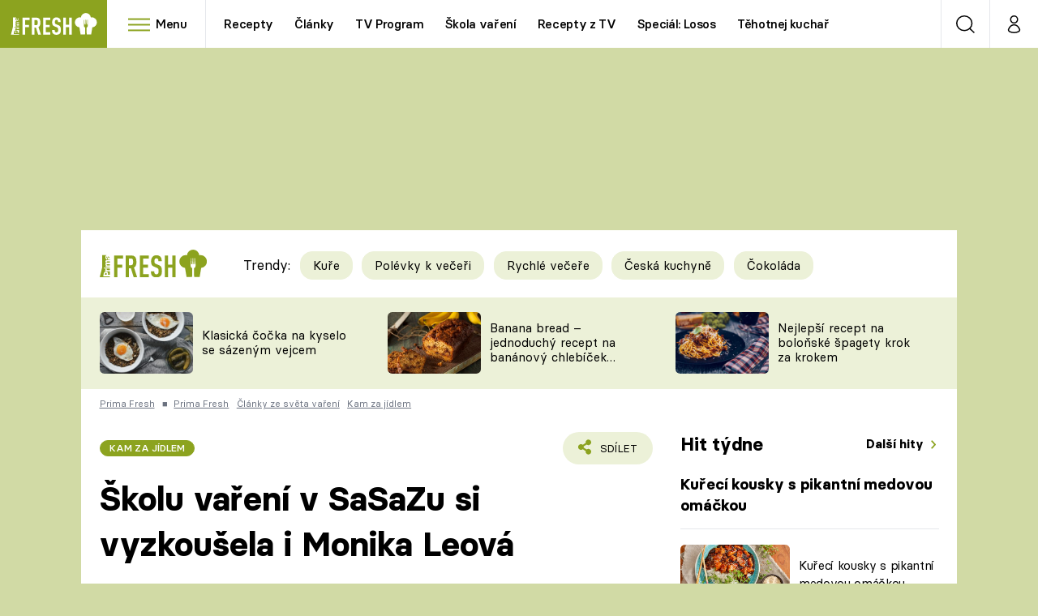

--- FILE ---
content_type: text/html; charset=UTF-8
request_url: https://fresh.iprima.cz/magazin/skolu-vareni-v-sasazu-si-vyzkousela-i-monika-leova
body_size: 40403
content:
<!DOCTYPE html>
<html lang="cs">
    <head>
        <meta charset="UTF-8">
        <meta name="viewport" content="width=device-width, initial-scale=1">
        <meta name="author" content="FTV Prima">
        <title>Školu vaření v SaSaZu si vyzkoušela i Monika Leová | Prima Fresh</title>

        <meta name="referrer" content="no-referrer-when-downgrade" id="referrer-policy-meta">

                    <meta name="robots" content="max-image-preview:large">
        
        <meta name="google-site-verification" content="gsiOsmOWfTS9xPMRB4gH-SmA-DH11GYlFG-LDJJyZSg" />

        <link rel="alternate" type="application/rss+xml" title="Prima Fresh RSS Feed" href="/rss" />

                <link rel="preload" as="font" type="font/woff2" href="https://assets.fresh.iprima.cz/fonts/BasierCircle-Regular.woff2" crossorigin="crossorigin">
<link rel="preload" as="font" type="font/woff2" href="https://assets.fresh.iprima.cz/fonts/BasierCircle-Italic.woff2" crossorigin="crossorigin">
<link rel="preload" as="font" type="font/woff2" href="https://assets.fresh.iprima.cz/fonts/BasierCircle-Medium.woff2" crossorigin="crossorigin">
<link rel="preload" as="font" type="font/woff2" href="https://assets.fresh.iprima.cz/fonts/BasierCircle-Bold.woff2" crossorigin="crossorigin">

<link rel="stylesheet preconnect" href="https://assets.fresh.iprima.cz/css/fonts.a8210595.css" crossorigin="anonymous" fetchpriority="high">
                <link rel="stylesheet" href="https://assets.fresh.iprima.cz/css/gallery-bundle-custom.ace64d5e.css" crossorigin="anonymous" media="print" onload="this.media=&quot;all&quot;">
        <link rel="stylesheet" href="https://assets.fresh.iprima.cz/css/gallery-bundle.70ec2b46.css" crossorigin="anonymous" media="print" onload="this.media=&quot;all&quot;">
        <noscript><link rel="stylesheet" href="https://assets.fresh.iprima.cz/css/gallery-bundle-custom.ace64d5e.css"></noscript>
        <noscript><link rel="stylesheet" href="https://assets.fresh.iprima.cz/css/gallery-bundle.70ec2b46.css"></noscript>

                <link rel="stylesheet preconnect" href="https://assets.fresh.iprima.cz/master.91c6cf5f.css" crossorigin="anonymous" fetchpriority="high">

                    <script type="application/ld+json">{"@context":"https:\/\/schema.org","@type":"NewsArticle","headline":"\u0160kolu va\u0159en\u00ed v SaSaZu si vyzkou\u0161ela i\u00a0Monika Leov\u00e1","description":"\u201eBylo to v\u00fdzva, mysl\u00edm si, \u017ee n\u00e1ro\u010dn\u00e9 je jen sehnat ur\u010dit\u00e9 suroviny. Tady jsem m\u011bla v\u0161e p\u011bkn\u011b p\u0159ipraven\u00e9 od Andyho, tak u\u017e tam sta\u010dilo p\u0159idat \u0161petku l\u00e1sky a bylo hotovo,\u201c prozradila Monika. Vyzkou\u0161ela si tak kouzlo SaSaZu, kter\u00e9 vyu\u017e\u00edv\u00e1 chut\u011b jihov\u00fdchodn\u00ed Asie v kombinaci s francouzskou technikou.","url":"https:\/\/fresh.iprima.cz\/magazin\/skolu-vareni-v-sasazu-si-vyzkousela-i-monika-leova","datePublished":"2017-12-08T12:00:00+01:00","mainEntityOfPage":"https:\/\/fresh.iprima.cz\/magazin\/skolu-vareni-v-sasazu-si-vyzkousela-i-monika-leova","dateModified":"2017-12-08T12:00:00+01:00","publisher":{"@context":"https:\/\/schema.org","@type":"NewsMediaOrganization","name":"FTV Prima","url":"https:\/\/fresh.iprima.cz","email":"online@iprima.cz","logo":{"@context":"https:\/\/schema.org","@type":"ImageObject","url":"\/images\/logo-bg.jpg","width":800,"height":424,"caption":"Prima Fresh","creditText":"FTV Prima","copyrightNotice":"FTV Prima","creator":{"@context":"https:\/\/schema.org","@type":"Organization","name":"FTV Prima"},"license":"https:\/\/www.iprima.cz\/vseobecne-podminky","acquireLicensePage":"https:\/\/www.iprima.cz\/vseobecne-podminky"},"sameAs":["https:\/\/www.facebook.com\/PrimaFresh.cz","https:\/\/www.instagram.com\/primafresh\/"],"alternateName":["Prima Fresh","Fresh Prima","Fresh"]},"copyrightYear":"2026","image":{"@context":"https:\/\/schema.org","@type":"ImageObject","url":"https:\/\/cdn.administrace.tv\/2022\/08\/06\/small_169\/9a81d20920d6c4998ff631542950bc6d.jpg","width":800,"height":450,"caption":"Monika Leov\u00e1 v Sasazu","copyrightNotice":"FTV Prima","creditText":"FTV Prima","creator":{"@context":"https:\/\/schema.org","@type":"Organization","name":"FTV Prima"},"license":"https:\/\/www.iprima.cz\/vseobecne-podminky","acquireLicensePage":"https:\/\/www.iprima.cz\/vseobecne-podminky"}}</script>
                            <script type="application/ld+json">{"@context":"https:\/\/schema.org","@type":"BreadcrumbList","itemListElement":[{"@type":"ListItem","position":1,"name":"Prima Fresh","item":"https:\/\/fresh.iprima.cz\/prima-fresh"},{"@type":"ListItem","position":2,"name":"\u010cl\u00e1nky ze sv\u011bta va\u0159en\u00ed","item":"https:\/\/fresh.iprima.cz\/clanky"},{"@type":"ListItem","position":3,"name":"Kam za j\u00eddlem","item":"https:\/\/fresh.iprima.cz\/clanky\/kam-za-jidlem"}]}</script>
        
                    <link rel="canonical" href="https://fresh.iprima.cz/magazin/skolu-vareni-v-sasazu-si-vyzkousela-i-monika-leova">
        
        <script>
    window.didomiOnReady = window.didomiOnReady || [];
    window.didomiOnReady.push(function () {
        addGTM(window, document, 'script', 'dataLayer', 'GTM-MPL3TB9');
    });

    /**
     */
    function addGTM(w, d, s, l, i) {
        w[l] = w[l] || [];
        w[l].push({'gtm.start': new Date().getTime(), event: 'gtm.js'});
        var f = d.getElementsByTagName(s)[0],
            j = d.createElement(s),
            dl = l != 'dataLayer' ? '&l=' + l : '';
        j.async = true;
        j.src = 'https://www.googletagmanager.com/gtm.js?id=' + i + dl;
        f.parentNode.insertBefore(j, f);
    }
</script>                    <meta property="fb:app_id" content="473551046858291" />
                <meta property="og:url" content="https://fresh.iprima.cz/magazin/skolu-vareni-v-sasazu-si-vyzkousela-i-monika-leova" />
                <meta property="og:type" content="article" />
                <meta property="og:title" content="Školu vaření v SaSaZu si vyzkoušela i Monika Leová" />
        <meta name="twitter:title" content="Školu vaření v SaSaZu si vyzkoušela i Monika Leová" />
                <meta property="og:description" content="„Bylo to výzva, myslím si, že náročné je jen sehnat určité suroviny. Tady jsem měla vše pěkně připravené od Andyho, tak už tam stačilo přidat špetku lásky a bylo hotovo,“ prozradila Monika. Vyzkoušela si tak kouzlo SaSaZu, které využívá chutě jihovýchodní Asie v kombinaci s francouzskou technikou." />
        <meta name="twitter:description" content="„Bylo to výzva, myslím si, že náročné je jen sehnat určité suroviny. Tady jsem měla vše pěkně připravené od Andyho, tak už tam stačilo přidat špetku lásky a bylo hotovo,“ prozradila Monika. Vyzkoušela si tak kouzlo SaSaZu, které využívá chutě jihovýchodní Asie v kombinaci s francouzskou technikou." />
                <meta property="og:image" content="https://cdn.administrace.tv/2022/08/06/social_networks_overlay_fresh/9a81d20920d6c4998ff631542950bc6d.jpg" />
        <meta property="og:image:width" content="1200" />
        <meta property="og:image:height" content="625" />
        <meta name="twitter:image" content="https://cdn.administrace.tv/2022/08/06/social_networks_overlay_fresh/9a81d20920d6c4998ff631542950bc6d.jpg" />
        <meta name="twitter:card" content="summary_large_image" />
    <meta name="twitter:site" content="Prima Fresh" />
    <meta property="og:site_name" content="Prima Fresh" />
            
<script id="prima.sso.script" src="https://user-sso-script.prod.iprima.cz/sso.js" async></script>
<script>
    var ssoInitialized = false;

    function onSSOLoad() {
        ssoInitialized = true;

        // check if user is logged in on initialization
        if (!sso.isUserLoggedIn()) {
            onLogout();
        }

        // user is logged out
        sso.listen('sso.logoutDone', function () {
            onLogout();
            // workaround: refresh disqus module
            if (typeof launchDisqus === 'function') {
                window.launchDisqus(true);
            }
        });

        // user is logged in
        sso.listen('sso.tokenReceived', function () {
            onLogin();
            // workaround: refresh disqus module
            if (typeof launchDisqus === 'function') {
                window.launchDisqus(true);
            }
        });
    }

    function login() {
        sso.login({ ref: 'magazine' });
    }

    function logout() {
        sso.logout();
        onLogout();
    }

    function getUserInfo() {
        return fetch('https://gateway-api.prod.iprima.cz/json-rpc/', {
            method: 'POST',
            headers: {
                'Content-Type': 'application/json'
            },
            body: JSON.stringify({
                jsonrpc: '2.0',
                id: `magazine-${Date.now().toString(36)}`, // similar to uniqid()
                method: 'user.user.info.lite.byAccessToken',
                params: {
                    _accessToken: sso.getAccessToken()
                }
            })
        });
    }

    function onLogin() {
        getUserInfo()
            .then((response) => response.json())
            .then((data) => {
                const userInfo = data['result']['data'];
                const name = userInfo.name || userInfo.email;

                $$('#login-account').find('div.login-item-description').html = escapeHtml(name);
                $$('#login-mobile-user').text(escapeHtml(name));
                // show/hide elements
                $$('#logged-out-submenu').addClass('hidden');
                $$('#logged-in-submenu').removeClass('hidden');
                $$('.only-logged-out').addClass('hidden');
                $$('.only-logged-in').removeClass('hidden');

                setUserIcon(true);
            })
            .catch(() => {
                // we expect token is invalid so refresh it
                sso.ssoToken.refresh();
            });
    }

    function onLogout() {
        $$('#logged-out-submenu').removeClass('hidden');
        $$('#logged-in-submenu').addClass('hidden');
        $$('.only-logged-in').addClass('hidden');
        $$('.only-logged-out').removeClass('hidden');

        setUserIcon(false);
    }

    function setUserIcon(logged) {
        let userIconElement = $$('#user-login-icon');

        /* Remove current icons */
        userIconElement.removeClass('i-user');
        userIconElement.removeClass('i-user-filled');

        /* Set new icon */
        if (logged) {
            userIconElement.addClass('i-user-filled');
        } else {
            userIconElement.addClass('i-user');
        }
    }
</script>
        <script async id="ebx" src="//applets.ebxcdn.com/ebx.js"></script>
                    <script>
                var dataLayer = dataLayer || [];
                dataLayer.push({"event":"page.view","page":{"type":"article","version":"1.0","content":{"id":172566,"title":"\u0160kolu va\u0159en\u00ed v SaSaZu si vyzkou\u0161ela i\u00a0Monika Leov\u00e1","kind":"article-standard","published":"2017-12-08T12:00:00+01:00","layout":"sph","categories":{"main":"Kam za j\u00eddlem","main_id":1961,"list":["Kam za j\u00eddlem"],"list_id":[1961]},"tags":{"name":["Monika Leov\u00e1","Andy","zelenina","va\u0159en\u00ed","recept","chl\u00e9b","\u0161kola va\u0159en\u00ed","pokrm","SaSaZu","vietnamsk\u00e1 kuchyn\u011b","ingredience","P\u0159edkrm","Monika Leov\u00e1","asijsk\u00e1 kuchyn\u011b"],"id":[397,1246,1496,1614,9090,21336,35945,43132,65978,85669,89035,94129,106365,106496]}}}});
            </script>
        
        <link rel="apple-touch-icon" sizes="180x180" href="https://assets.fresh.iprima.cz/favicon/apple-touch-icon.png">
<link rel="icon" type="image/png" sizes="32x32" href="https://assets.fresh.iprima.cz/favicon/favicon-32x32.png">
<link rel="icon" type="image/png" sizes="16x16" href="https://assets.fresh.iprima.cz/favicon/favicon-16x16.png">
<link rel="manifest" href="https://assets.fresh.iprima.cz/favicon/site.webmanifest">
<link rel="mask-icon" href="https://assets.fresh.iprima.cz/favicon/safari-pinned-tab.svg" color="#5bbad5">
<link rel="shortcut icon" href="https://assets.fresh.iprima.cz/favicon/favicon.ico">
<meta name="msapplication-TileColor" content="#da532c">
<meta name="msapplication-config" content="https://assets.fresh.iprima.cz/favicon/browserconfig.xml">
<meta name="theme-color" content="#ffffff">
                    <meta name="keywords" content="škola vaření, SaSaZu, Monika Leová, asijská kuchyně">
                <meta name="description" content="„Bylo to výzva, myslím si, že náročné je jen sehnat určité suroviny. Tady jsem měla vše pěkně připravené od Andyho, tak už tam stačilo přidat špetku lásky a bylo hotovo,“ prozradila Monika. Vyzkoušela si tak kouzlo SaSaZu, které využívá chutě jihovýchodní Asie v kombinaci s francouzskou technikou.">
        </head>
    <body class="with-gate-ad bg-global-dark-1" data-fallback-image="https://assets.fresh.iprima.cz/images/fallback-image.jpg">
        
<header class="sticky-header fixed md:sticky w-full top-0 z-40">
    <nav class="bg-white clear-after flex text-black tracking-tight border-gray-200">
                <a class="block float-left h-navbar-height bg-blue-light" href="/">
            <img src="https://assets.fresh.iprima.cz/images/logo-prima-fresh.svg" class="w-[145px] ml-4 md:ml-6 mt-2 ml:hidden" alt="Logo Prima Fresh">
            <img src="https://assets.fresh.iprima.cz/images/logo-prima-fresh-with-bg.svg" class="h-full max-w-none hidden ml:inline-block" alt="Logo Prima Fresh">
        </a>

                <div class="block grow ml:grow-0 ml:w-full">
            <ul class="flex justify-end ml:block my-0 mr-0 ml-2 ml:ml-4 p-0 list-none h-navbar-height leading-navbar-height overflow-hidden">
                                <li class="inline-block relative ml:pr-2 ml:pr-3 ml:mr-2 ml:border-r order-2">
                    <a class="navbar-menu-toggle inline-block leading-navbar-height font-medium text-base px-5 ml:px-3 cursor-pointer hover:bg-gray-100">
                        <i class="icon i-burger-menu inline-block text-lg mr-1 relative -bottom-1"></i>
                        <span class="hidden ml:inline-block">Menu</span>
                    </a>
                </li>

                                                                            <li class="navbar-link hidden ml:inline-block ">
                            <a                                href="https://fresh.iprima.cz/recepty#_il=top-menu"
                               class="inline-block leading-navbar-height font-medium text-base relative px-2 xs:px-4 ml:px-2 ml:px-3 hover:bg-gray-100">
                                Recepty
                            </a>
                        </li>
                                            <li class="navbar-link hidden ml:inline-block ">
                            <a                                href="https://fresh.iprima.cz/clanky#_il=top-menu"
                               class="inline-block leading-navbar-height font-medium text-base relative px-2 xs:px-4 ml:px-2 ml:px-3 hover:bg-gray-100">
                                Články
                            </a>
                        </li>
                                            <li class="navbar-link hidden ml:inline-block ">
                            <a target="_blank"                                href="https://www.iprima.cz/tv-program#_il=top-menu"
                               class="inline-block leading-navbar-height font-medium text-base relative px-2 xs:px-4 ml:px-2 ml:px-3 hover:bg-gray-100">
                                TV Program
                            </a>
                        </li>
                                            <li class="navbar-link hidden ml:inline-block ">
                            <a                                href="https://fresh.iprima.cz/skola-vareni-nejoblibenejsi-jidla-pripravte-podle-navodnych-video-receptu#_il=top-menu"
                               class="inline-block leading-navbar-height font-medium text-base relative px-2 xs:px-4 ml:px-2 ml:px-3 hover:bg-gray-100">
                                Škola vaření
                            </a>
                        </li>
                                            <li class="navbar-link hidden ml:inline-block ">
                            <a                                href="https://fresh.iprima.cz/videorecepty#_il=top-menu"
                               class="inline-block leading-navbar-height font-medium text-base relative px-2 xs:px-4 ml:px-2 ml:px-3 hover:bg-gray-100">
                                Recepty z TV
                            </a>
                        </li>
                                            <li class="navbar-link hidden ml:inline-block ">
                            <a                                href="https://fresh.iprima.cz/specialy/losos#_il=top-menu"
                               class="inline-block leading-navbar-height font-medium text-base relative px-2 xs:px-4 ml:px-2 ml:px-3 hover:bg-gray-100">
                                Speciál: Losos
                            </a>
                        </li>
                                            <li class="navbar-link hidden ml:inline-block ">
                            <a                                href="https://fresh.iprima.cz/tehotnej-kuchar-videorecepty-u-kterych-se-pobavite-i-skvele-uvarite#_il=top-menu"
                               class="inline-block leading-navbar-height font-medium text-base relative px-2 xs:px-4 ml:px-2 ml:px-3 hover:bg-gray-100">
                                Těhotnej kuchař
                            </a>
                        </li>
                                            <li class="navbar-link hidden ml:inline-block ">
                            <a target="_blank"                                href="https://www.iprima.cz#_il=top-menu"
                               class="inline-block leading-navbar-height font-medium text-base relative px-2 xs:px-4 ml:px-2 ml:px-3 hover:bg-gray-100">
                                Sledujte prima+
                            </a>
                        </li>
                                                </ul>
        </div>

                <div class="right ml-auto">
            <ul class="navbar-right-icons hidden ml:flex p-0 m-0 list-none h-full">
                                <li class="relative inline-block border-l">
                    <a href="/vyhledat" class="navbar-right-icon-link w-navbar-height h-full flex items-center justify-center hover:bg-gray-100">
                        <i class="icon i-search i-black text-2xl"></i><span class="sr-only">Vyhledávání</span>
                    </a>
                </li>

                                <li class="relative inline-block border-l group user-profile">
                    <a href="#" class="navbar-right-icon-link w-navbar-height h-full flex items-center justify-center">
                        <i id="user-login-icon" class="icon i-user text-2xl filter"></i><span class="sr-only">Můj profil</span>
                    </a>

                                        <div class="navbar-login-popup hidden absolute right-0 p-2 pr-0 -mt-2 z-40 w-72 group-hover:block font-medium text-sm">
        <ul class="logged-in mb-4 hidden" id="logged-in-submenu">
        <li class="navbar-login-popup-item  block relative px-5 border-0 border-b border-global-dark-2 border-opacity-25 border-solid">
    <a href="https://profil.iprima.cz/user?ref=magazine"
       target="_blank"            id="login-account"                   class="flex pb-4 pt-3 flex-wrap h-full text-base font-bold no-underline">
                <div class="w-2/12 flex items-center">
            <i class="icon i-settings text-2xl h-5"></i>
        </div>
        <div class="w-10/12 pl-1">
            
                            <div class="login-item-label text-white font-normal text-lg w-full leading-normal">Nastavení účtu</div>
            
            
                    </div>
            </a>
</li>                                                                <li class="navbar-login-popup-item  block relative px-5 ">
    <a href="javascript:void(0);"
                               onclick="logout(); return false;"       class="flex pb-4 pt-3 flex-wrap h-full text-base font-bold no-underline">
                <div class="w-2/12 flex items-center">
            <i class="icon i-logout text-2xl h-5"></i>
        </div>
        <div class="w-10/12 pl-1">
            
                            <div class="login-item-label text-white font-normal text-lg w-full leading-normal">Odhlásit se</div>
            
            
                    </div>
            </a>
</li>    </ul>

        <ul class="not-logged-in border-t border-gray-200" id="logged-out-submenu">
        <li class="navbar-login-popup-item navbar-login-popup-item--dark block relative px-5 border-0 border-b border-global-dark-2 border-opacity-25 border-solid">
    <a href="javascript:void(0);"
                               onclick="login(); return false;"       class="flex pb-4 pt-3 flex-wrap h-full text-base font-bold no-underline">
        
                            <div class="login-item-label text-white font-normal text-lg w-full leading-normal">Máte již účet?</div>
            
                            <div class="login-item-description submenu-item-description font-normal text-sm w-full">Přihlásit se</div>
            
                </a>
</li>        <li class="navbar-login-popup-item navbar-login-popup-item--dark block relative px-5 ">
    <a href="javascript:void(0);"
                               onclick="sso.register({ ref: &#039;magazine&#039; }); return false;"       class="flex pb-4 pt-3 flex-wrap h-full text-base font-bold no-underline">
        
                            <div class="login-item-label text-white font-normal text-lg w-full leading-normal">Jste tu poprvé?</div>
            
                            <div class="login-item-description submenu-item-description font-normal text-sm w-full">Vytvořte si účet</div>
            
                </a>
</li>    </ul>
</div>
                </li>
            </ul>
        </div>
    </nav>

        <div id="navbar-menu" class="bg-global-dark-1 opacity-0 pointer-events-none transition-opacity duration-200 ease-linear absolute top-navbar-height left-0 z-20 w-full">
                <i class="navbar-menu-toggle icon i-close text-3xl absolute bg-global-dark-1 h-navbar-height ml:bg-transparent right-0 -top-navbar-height ml:top-0 p-5 cursor-pointer"></i>

        <div class="overflow-auto navbar-menu-content flex w-full flex-wrap pb-28 ml:pb-0">
                        <div class="mobile-menu-wrapper">
                                    <div class="trends-molecule w-full items-center justify-center pt-6 ml:pt-2 px-4 sm:px-8 ml:px-0 ml:ml-12 ml:justify-start ml:overflow-hidden ml:h-12">
        <p class="text-white ml:text-black text-base ml:text-lg mr-2 inline-block align-top mt-1">Trendy:</p>

                    <div class="mr-1 sm:mr-2 mb-2 inline-block">
                <a href="https://fresh.iprima.cz/25-nejlepsich-receptu-na-kure">
                    <span class="tag tag-global-light-1 tag-big normal-case font-normal">Kuře</span>
                </a>
            </div>
                    <div class="mr-1 sm:mr-2 mb-2 inline-block">
                <a href="https://fresh.iprima.cz/25-lakavych-receptu-na-huste-polevky-ktere-servirujte-jako-veceri">
                    <span class="tag tag-global-light-1 tag-big normal-case font-normal">Polévky k večeři</span>
                </a>
            </div>
                    <div class="mr-1 sm:mr-2 mb-2 inline-block">
                <a href="https://fresh.iprima.cz/20-super-tipu-na-rychle-vecere-s-pripravou-do-30-minut">
                    <span class="tag tag-global-light-1 tag-big normal-case font-normal">Rychlé večeře</span>
                </a>
            </div>
                    <div class="mr-1 sm:mr-2 mb-2 inline-block">
                <a href="https://fresh.iprima.cz/ceska-kuchyne-1">
                    <span class="tag tag-global-light-1 tag-big normal-case font-normal">Česká kuchyně</span>
                </a>
            </div>
                    <div class="mr-1 sm:mr-2 mb-2 inline-block">
                <a href="https://fresh.iprima.cz/23-neodolatelnych-receptu-z-hrisne-dobre-cokolady">
                    <span class="tag tag-global-light-1 tag-big normal-case font-normal">Čokoláda</span>
                </a>
            </div>
            </div>


                                <div class="search-field pt-4 pb-6 sm:pt-6 px-4 sm:px-8 ml:hidden w-full relative">
                    <form method="get" action="/vyhledat/%25query%25" class="search-form">
                        <input type="text"
                               name="search_query"
                               pattern=".{3,}"
                               required
                               class="navbar-menu-search-input w-full rounded-full bg-white h-14 pl-5 pr-14 outline-none"
                               placeholder="Hledejte pořad nebo téma"
                               tabindex="-1"
                               readonly>
                        <button type="submit" class="absolute right-8 sm:right-12 top-8 ml:top-10"><i class="icon i-search text-2xl sm:mt-2"></i></button>
                    </form>
                </div>

                                <ul class="mobile-main-menu">
                    <li class="opened">
                        <a href="#">
                            <i class="icon i-burger-menu-white text-xs mr-4 mt-2"></i>
                            Témata
                        </a>

                                                    <ul class="mobile-menu-topics">
                                                                    <li>
                                        <a href="https://fresh.iprima.cz/recepty#_il=top-menu" >
                                            Recepty

                                                                                            <i class="icon i-arrow i-right"></i>
                                                                                    </a>

                                                                            </li>
                                                                    <li>
                                        <a href="https://fresh.iprima.cz/clanky#_il=top-menu" >
                                            Články

                                                                                            <i class="icon i-arrow i-right"></i>
                                                                                    </a>

                                                                            </li>
                                                                    <li>
                                        <a href="https://www.iprima.cz/tv-program#_il=top-menu" target="_blank">
                                            TV Program

                                                                                            <i class="icon i-arrow i-right"></i>
                                                                                    </a>

                                                                            </li>
                                                                    <li>
                                        <a href="https://fresh.iprima.cz/skola-vareni-nejoblibenejsi-jidla-pripravte-podle-navodnych-video-receptu#_il=top-menu" >
                                            Škola vaření

                                                                                            <i class="icon i-arrow i-right"></i>
                                                                                    </a>

                                                                            </li>
                                                                    <li>
                                        <a href="https://fresh.iprima.cz/videorecepty#_il=top-menu" >
                                            Recepty z TV

                                                                                            <i class="icon i-arrow i-right"></i>
                                                                                    </a>

                                                                            </li>
                                                                    <li>
                                        <a href="https://fresh.iprima.cz/specialy/losos#_il=top-menu" >
                                            Speciál: Losos

                                                                                            <i class="icon i-arrow i-right"></i>
                                                                                    </a>

                                                                            </li>
                                                                    <li>
                                        <a href="https://fresh.iprima.cz/tehotnej-kuchar-videorecepty-u-kterych-se-pobavite-i-skvele-uvarite#_il=top-menu" >
                                            Těhotnej kuchař

                                                                                            <i class="icon i-arrow i-right"></i>
                                                                                    </a>

                                                                            </li>
                                                                    <li>
                                        <a href="https://www.iprima.cz#_il=top-menu" target="_blank">
                                            Sledujte prima+

                                                                                            <i class="icon i-arrow i-right"></i>
                                                                                    </a>

                                                                            </li>
                                                            </ul>
                                            </li>
                    <li class="only-logged-out">
                        <a href="" onclick="login(); return false;" class="only-logged-out navbar-login-button">
                            <i class="icon i-user i-white"></i>
                            Přihlášení
                        </a>
                    </li>
                    <li class="only-logged-in hidden opened">
                        <a href="#" class="navbar-login-button">
                            <i class="icon i-user-filled i-white"></i>
                            <span id="login-mobile-user"></span>
                        </a>
                        <ul class="mobile-menu-topics user-profile-submenu">
                            <li>
                                <a href="https://profil.iprima.cz/user?ref=magazine" class="text-white" style="padding-top: 0">
                                    Můj profil
                                    <i class="icon i-arrow i-arrow-down i-right"></i>
                                </a>
                            </li>
                            <li>
                                <a href="" onclick="logout(); return false;" class="text-white">
                                    Odhlásit se
                                    <i class="icon i-arrow i-arrow-down i-right"></i>
                                </a>
                            </li>
                        </ul>
                    </li>
                </ul>

                                <div class="navbar-share-icons-molecule flex ml:block items-center text-global text-base">
    <span class="block w-5/12 ml:w-full mb-2 mr-2">Sledujte nás</span>
    <div class="flex justify-end w-7/12 ml:w-full ml:block">
                            <a href="https://www.facebook.com/PrimaFresh.cz" class="pr-2" target="_blank">
                <i class="icon i-facebook-square text-4xl"></i>
            </a>
        
                
                            <a href="https://www.instagram.com/primafresh" class="pr-2" target="_blank">
                <i class="icon i-instagram-square text-4xl"></i>
            </a>
        
                            <a href="https://www.youtube.com/user/FtvPrima" class="pr-2" target="_blank">
                <i class="icon i-youtube-square text-4xl"></i>
            </a>
            </div>
</div>            </div>

                        <div class="burger-menu-wrapper">
                <div class="burger-menu-inner-wrapper">
                                                                        <div class="navbar-menu-box navbar-menu-box-category">
                                <div class="navbar-menu-box-wrapper">
                                                                            <ul class="burger-menu-links">
                                            <li>
                                                <a href="https://fresh.iprima.cz/kolekce" >
                                                    Oblíbené recepty
                                                </a>

                                                                                                    <ul>
                                                                                                                    <li>
                                                                <a href="https://fresh.iprima.cz/specialy/houby" >
                                                                    Houby
                                                                </a>
                                                            </li>
                                                                                                                    <li>
                                                                <a href="https://fresh.iprima.cz/recepty/dyne" >
                                                                    Dýně
                                                                </a>
                                                            </li>
                                                                                                                    <li>
                                                                <a href="https://fresh.iprima.cz/20-super-tipu-na-rychle-vecere-s-pripravou-do-30-minut" >
                                                                    Rychlovky
                                                                </a>
                                                            </li>
                                                                                                            </ul>
                                                                                            </li>
                                        </ul>
                                                                    </div>
                            </div>
                                                                                                <div class="navbar-menu-box navbar-menu-box-category">
                                <div class="navbar-menu-box-wrapper">
                                                                            <ul class="burger-menu-links">
                                            <li>
                                                <a href="https://fresh.iprima.cz/recepty/prilohy" >
                                                    Přílohy
                                                </a>

                                                                                                    <ul>
                                                                                                                    <li>
                                                                <a href="https://fresh.iprima.cz/vyzkousejte-recepty-na-nejlepsi-domaci-hranolky-z-brambor-i-jine-zeleniny" >
                                                                    Hranolky
                                                                </a>
                                                            </li>
                                                                                                                    <li>
                                                                <a href="https://fresh.iprima.cz/vyberte-si-z-velke-sbirky-receptu-na-prilohove-knedliky" >
                                                                    Knedlíky
                                                                </a>
                                                            </li>
                                                                                                                    <li>
                                                                <a href="https://fresh.iprima.cz/24-novych-receptu-na-prilohove-kase-nejen-z-brambor" >
                                                                    Kaše
                                                                </a>
                                                            </li>
                                                                                                            </ul>
                                                                                            </li>
                                        </ul>
                                                                    </div>
                            </div>
                                                                                                <div class="navbar-menu-box navbar-menu-box-category">
                                <div class="navbar-menu-box-wrapper">
                                                                            <ul class="burger-menu-links">
                                            <li>
                                                <a href="https://fresh.iprima.cz/recepty/polevky" >
                                                    Polévky
                                                </a>

                                                                                                    <ul>
                                                                                                                    <li>
                                                                <a href="https://fresh.iprima.cz/nejlepsi-recepty-na-oblibene-ceske-moravske-tradicni-polevky" >
                                                                    Česká klasika
                                                                </a>
                                                            </li>
                                                                                                                    <li>
                                                                <a href="https://fresh.iprima.cz/17-receptu-na-horke-hrejive-vyvary" >
                                                                    Silné vývary
                                                                </a>
                                                            </li>
                                                                                                                    <li>
                                                                <a href="https://fresh.iprima.cz/20-receptu-pro-milovniky-kremovych-polevek" >
                                                                    Krémové
                                                                </a>
                                                            </li>
                                                                                                            </ul>
                                                                                            </li>
                                        </ul>
                                                                    </div>
                            </div>
                                                                                                <div class="navbar-menu-box navbar-menu-box-category">
                                <div class="navbar-menu-box-wrapper">
                                                                            <ul class="burger-menu-links">
                                            <li>
                                                <a href="https://fresh.iprima.cz/recepty/salaty" >
                                                    Saláty
                                                </a>

                                                                                                    <ul>
                                                                                                                    <li>
                                                                <a href="https://fresh.iprima.cz/recepty/testoviny" >
                                                                    Těstoviny
                                                                </a>
                                                            </li>
                                                                                                                    <li>
                                                                <a href="https://cnn.iprima.cz/sladke-tag" >
                                                                    Sladké
                                                                </a>
                                                            </li>
                                                                                                                    <li>
                                                                <a href="https://fresh.iprima.cz/20-receptu-na-napadite-rychle-bezmase-vecere-na-kterych-si-pochutnate" >
                                                                    Bezmasá jídla
                                                                </a>
                                                            </li>
                                                                                                            </ul>
                                                                                            </li>
                                        </ul>
                                                                    </div>
                            </div>
                                                                                                <div class="navbar-menu-box navbar-menu-box-category">
                                <div class="navbar-menu-box-wrapper">
                                                                            <ul class="burger-menu-links">
                                            <li>
                                                <a href="https://fresh.iprima.cz/kuchari" >
                                                    Populární kuchaři
                                                </a>

                                                                                                    <ul>
                                                                                                                    <li>
                                                                <a href="https://fresh.iprima.cz/kuchari/zdenek-pohlreich" >
                                                                    Zdeněk Pohlreich
                                                                </a>
                                                            </li>
                                                                                                                    <li>
                                                                <a href="https://fresh.iprima.cz/kuchari/jaroslav-sapik" >
                                                                    Jaroslav Sapík
                                                                </a>
                                                            </li>
                                                                                                                    <li>
                                                                <a href="https://fresh.iprima.cz/vyber-nejlepsich-domacich-receptu-karoliny-kamberske" >
                                                                    Karolína Kamberská
                                                                </a>
                                                            </li>
                                                                                                            </ul>
                                                                                            </li>
                                        </ul>
                                                                    </div>
                            </div>
                                                                                                <div class="navbar-menu-box navbar-menu-box-category">
                                <div class="navbar-menu-box-wrapper">
                                                                            <ul class="burger-menu-links">
                                            <li>
                                                <a href="https://fresh.iprima.cz/videorecepty" >
                                                    Videorecepty
                                                </a>

                                                                                                    <ul>
                                                                                                                    <li>
                                                                <a href="https://fresh.iprima.cz/videorecepty/ted-vari-sef" >
                                                                    Teď vaří šéf!
                                                                </a>
                                                            </li>
                                                                                                                    <li>
                                                                <a href="https://fresh.iprima.cz/videorecepty/cesko-na-taliri" >
                                                                    Česko na talíři
                                                                </a>
                                                            </li>
                                                                                                                    <li>
                                                                <a href="https://fresh.iprima.cz/videorecepty/karolina-domaci-kucharka" >
                                                                    Karolína, domácí kuchařka
                                                                </a>
                                                            </li>
                                                                                                            </ul>
                                                                                            </li>
                                        </ul>
                                                                    </div>
                            </div>
                                                                                                <div class="navbar-menu-box navbar-menu-box-category">
                                <div class="navbar-menu-box-wrapper">
                                                                            <ul class="burger-menu-links">
                                            <li>
                                                <a href="https://fresh.iprima.cz/jak-na-to" >
                                                    Tipy a triky
                                                </a>

                                                                                                    <ul>
                                                                                                                    <li>
                                                                <a href="https://fresh.iprima.cz/clanky/kam-za-jidlem" >
                                                                    Kam za jídlem
                                                                </a>
                                                            </li>
                                                                                                                    <li>
                                                                <a href="https://fresh.iprima.cz/magazin/clanky-ze-sveta-vareni/jak-na-to-tipy-a-triky-v-kuchyni/25-kucharskych-vychytavek-ktere-vam-usnadni-zivot" >
                                                                    Vychytávky
                                                                </a>
                                                            </li>
                                                                                                                    <li>
                                                                <a href="https://fresh.iprima.cz/clanky/na-nakupech" >
                                                                    Na nákupech
                                                                </a>
                                                            </li>
                                                                                                            </ul>
                                                                                            </li>
                                        </ul>
                                                                    </div>
                            </div>
                                                                                                <div class="navbar-menu-box navbar-menu-box-category">
                                <div class="navbar-menu-box-wrapper">
                                                                            <ul class="burger-menu-links">
                                            <li>
                                                <a href="https://fresh.iprima.cz/novinky" >
                                                    Novinky
                                                </a>

                                                                                                    <ul>
                                                                                                                    <li>
                                                                <a href="https://fresh.iprima.cz/clanky/blog" >
                                                                    Blog šéfredaktorky
                                                                </a>
                                                            </li>
                                                                                                                    <li>
                                                                <a href="https://fresh.iprima.cz/soutez-fresh" >
                                                                    Soutěž Fresh
                                                                </a>
                                                            </li>
                                                                                                                    <li>
                                                                <a href="https://fresh.iprima.cz/casopis" >
                                                                    Časopis
                                                                </a>
                                                            </li>
                                                                                                            </ul>
                                                                                            </li>
                                        </ul>
                                                                    </div>
                            </div>
                                                            </div>

                                <div class="navbar-menu-box navbar-menu-box-links">
                                            <ul class="burger-menu-links mb-10">
                                                            <li>
                                    <a href="https://www.iprima.cz" target="_blank">
                                        Prima+
                                    </a>
                                </li>
                                                            <li>
                                    <a href="https://cnn.iprima.cz" target="_blank">
                                        CNN Prima NEWS
                                    </a>
                                </li>
                                                            <li>
                                    <a href="https://zoom.iprima.cz" target="_blank">
                                        Prima ZOOM
                                    </a>
                                </li>
                                                            <li>
                                    <a href="https://living.iprima.cz" target="_blank">
                                        Prima LIVING
                                    </a>
                                </li>
                                                            <li>
                                    <a href="https://zeny.iprima.cz" >
                                        Prima Ženy
                                    </a>
                                </li>
                                                            <li>
                                    <a href="https://lajk.iprima.cz" target="_blank">
                                        Prima LAJK
                                    </a>
                                </li>
                                                    </ul>
                    
                                        <div class="navbar-share-icons-molecule flex ml:block items-center text-global text-base">
    <span class="block w-5/12 ml:w-full mb-2 mr-2">Sledujte nás</span>
    <div class="flex justify-end w-7/12 ml:w-full ml:block">
                            <a href="https://www.facebook.com/PrimaFresh.cz" class="pr-2" target="_blank">
                <i class="icon i-facebook-square text-4xl"></i>
            </a>
        
                
                            <a href="https://www.instagram.com/primafresh" class="pr-2" target="_blank">
                <i class="icon i-instagram-square text-4xl"></i>
            </a>
        
                            <a href="https://www.youtube.com/user/FtvPrima" class="pr-2" target="_blank">
                <i class="icon i-youtube-square text-4xl"></i>
            </a>
            </div>
</div>                </div>
            </div>
        </div>
    </div>
</header>


                                <div class="header-mone-wrapper static lg:relative">
                <div class="mone_box leader_mobile_rectangle_box">
                    <div class="mone_header hide"></div>
                    <div class="sas_mone" data-d-area="leaderboard-1" data-m-area="mobilerectangle-1" id="sas_883719"></div>
                </div>
            </div>
        
            <div class="container main-container">
        <div class="article-detail wrapper-with-sticky-ad bg-white clear-after calculate-sidebar-content">
            <header class="subheader-molecule bg-white hidden ml:flex px-6 py-5 items-center">
    <a href="/" class="pt-2">
        <img src="https://assets.fresh.iprima.cz/images/logo-prima-fresh.svg" alt="Prima Fresh logo" class="-mt-2 mr-6">
    </a>
        <div class="trends-molecule w-full items-center justify-center pt-6 ml:pt-2 px-4 sm:px-8 ml:px-0 ml:ml-12 ml:justify-start ml:overflow-hidden ml:h-12">
        <p class="text-white ml:text-black text-base ml:text-lg mr-2 inline-block align-top mt-1">Trendy:</p>

                    <div class="mr-1 sm:mr-2 mb-2 inline-block">
                <a href="https://fresh.iprima.cz/25-nejlepsich-receptu-na-kure">
                    <span class="tag tag-global-light-1 tag-big normal-case font-normal">Kuře</span>
                </a>
            </div>
                    <div class="mr-1 sm:mr-2 mb-2 inline-block">
                <a href="https://fresh.iprima.cz/25-lakavych-receptu-na-huste-polevky-ktere-servirujte-jako-veceri">
                    <span class="tag tag-global-light-1 tag-big normal-case font-normal">Polévky k večeři</span>
                </a>
            </div>
                    <div class="mr-1 sm:mr-2 mb-2 inline-block">
                <a href="https://fresh.iprima.cz/20-super-tipu-na-rychle-vecere-s-pripravou-do-30-minut">
                    <span class="tag tag-global-light-1 tag-big normal-case font-normal">Rychlé večeře</span>
                </a>
            </div>
                    <div class="mr-1 sm:mr-2 mb-2 inline-block">
                <a href="https://fresh.iprima.cz/ceska-kuchyne-1">
                    <span class="tag tag-global-light-1 tag-big normal-case font-normal">Česká kuchyně</span>
                </a>
            </div>
                    <div class="mr-1 sm:mr-2 mb-2 inline-block">
                <a href="https://fresh.iprima.cz/23-neodolatelnych-receptu-z-hrisne-dobre-cokolady">
                    <span class="tag tag-global-light-1 tag-big normal-case font-normal">Čokoláda</span>
                </a>
            </div>
            </div>

</header>

                <section class="top-articles-molecule flex flex-wrap py-5 pr-4 pl-8 sm:px-0 overflow-hidden hidden md:block">
        <div class="swiper basic-swiper swiper-full-width swiper-flex flex" data-nav="blue-light" data-swiper-config="topArticlesConfig" data-swiper-breakpoints="desktop">
            <div class="swiper-wrapper">
                                    <article class="swiper-slide flex-col sm:flex-row flex-wrap items-center">
                        <a href="https://fresh.iprima.cz/cocka/cocka-nakyselo" class="w-full sm:w-4/12 aspect-169">
                            <picture>
                                <img src="https://cdn.administrace.tv/2022/08/07/mini_169/3bbed9d611d7315916cfd1aa488f43be.jpg"
                                     fetchpriority="low"
                                     alt="Klasická čočka na kyselo se sázeným vejcem"
                                     width="350"
                                     height="197"
                                     class="w-full object-cover rounded-md mb-3 sm:mb-0 hover:opacity-90 keep-image-ratio">
                            </picture>
                        </a>
                        <p class="sm:w-8/12 sm:pl-3 sm:pr-3 md:pr-6 lg:pr-10 text-xs sm:text-sm my-0 text-black leading-snug line-clamp-3">
                            <a href="https://fresh.iprima.cz/cocka/cocka-nakyselo" class="hover:underline">
                                Klasická čočka na kyselo se sázeným vejcem
                            </a>
                        </p>
                    </article>
                                    <article class="swiper-slide flex-col sm:flex-row flex-wrap items-center">
                        <a href="https://fresh.iprima.cz/recepty/banana-bread-jednoduchy-recept-na-bananovy-chlebicek-s-orechy-a-cokoladou" class="w-full sm:w-4/12 aspect-169">
                            <picture>
                                <img src="https://cdn.administrace.tv/2022/08/07/mini_169/f16590121d44ae023a433c846f9a723b.jpg"
                                     fetchpriority="low"
                                     alt="Banana bread – jednoduchý recept na banánový chlebíček s ořechy a čokoládou"
                                     width="350"
                                     height="197"
                                     class="w-full object-cover rounded-md mb-3 sm:mb-0 hover:opacity-90 keep-image-ratio">
                            </picture>
                        </a>
                        <p class="sm:w-8/12 sm:pl-3 sm:pr-3 md:pr-6 lg:pr-10 text-xs sm:text-sm my-0 text-black leading-snug line-clamp-3">
                            <a href="https://fresh.iprima.cz/recepty/banana-bread-jednoduchy-recept-na-bananovy-chlebicek-s-orechy-a-cokoladou" class="hover:underline">
                                Banana bread – jednoduchý recept na banánový chlebíček s ořechy a čokoládou
                            </a>
                        </p>
                    </article>
                                    <article class="swiper-slide flex-col sm:flex-row flex-wrap items-center">
                        <a href="https://fresh.iprima.cz/recepty/nejlepsi-recept-na-bolonske-spagety-krok-za-krokem" class="w-full sm:w-4/12 aspect-169">
                            <picture>
                                <img src="https://cdn.administrace.tv/2022/08/07/mini_169/d1d115342b5bd4518bc8288ed3f16fb3.jpg"
                                     fetchpriority="low"
                                     alt="Nejlepší recept na boloňské špagety krok za krokem"
                                     width="350"
                                     height="197"
                                     class="w-full object-cover rounded-md mb-3 sm:mb-0 hover:opacity-90 keep-image-ratio">
                            </picture>
                        </a>
                        <p class="sm:w-8/12 sm:pl-3 sm:pr-3 md:pr-6 lg:pr-10 text-xs sm:text-sm my-0 text-black leading-snug line-clamp-3">
                            <a href="https://fresh.iprima.cz/recepty/nejlepsi-recept-na-bolonske-spagety-krok-za-krokem" class="hover:underline">
                                Nejlepší recept na boloňské špagety krok za krokem
                            </a>
                        </p>
                    </article>
                                    <article class="swiper-slide flex-col sm:flex-row flex-wrap items-center">
                        <a href="https://fresh.iprima.cz/recepty/sekana-jako-od-babicky" class="w-full sm:w-4/12 aspect-169">
                            <picture>
                                <img src="https://cdn.administrace.tv/2022/08/06/mini_169/b3f5a6664be25da2fa64fa5e0b076f50.jpg"
                                     fetchpriority="low"
                                     alt="Sekaná jako od babičky"
                                     width="350"
                                     height="197"
                                     class="w-full object-cover rounded-md mb-3 sm:mb-0 hover:opacity-90 keep-image-ratio">
                            </picture>
                        </a>
                        <p class="sm:w-8/12 sm:pl-3 sm:pr-3 md:pr-6 lg:pr-10 text-xs sm:text-sm my-0 text-black leading-snug line-clamp-3">
                            <a href="https://fresh.iprima.cz/recepty/sekana-jako-od-babicky" class="hover:underline">
                                Sekaná jako od babičky
                            </a>
                        </p>
                    </article>
                                    <article class="swiper-slide flex-col sm:flex-row flex-wrap items-center">
                        <a href="https://fresh.iprima.cz/recepty/klasicka-maslova-vanocka" class="w-full sm:w-4/12 aspect-169">
                            <picture>
                                <img src="https://cdn.administrace.tv/2022/08/06/mini_169/df06857e1d3512154de677ba871511b0.jpg"
                                     fetchpriority="low"
                                     alt="Kynutá máslová vánočka s mandlemi"
                                     width="350"
                                     height="197"
                                     class="w-full object-cover rounded-md mb-3 sm:mb-0 hover:opacity-90 keep-image-ratio">
                            </picture>
                        </a>
                        <p class="sm:w-8/12 sm:pl-3 sm:pr-3 md:pr-6 lg:pr-10 text-xs sm:text-sm my-0 text-black leading-snug line-clamp-3">
                            <a href="https://fresh.iprima.cz/recepty/klasicka-maslova-vanocka" class="hover:underline">
                                Kynutá máslová vánočka s mandlemi
                            </a>
                        </p>
                    </article>
                                    <article class="swiper-slide flex-col sm:flex-row flex-wrap items-center">
                        <a href="https://fresh.iprima.cz/recepty/poctiva-cesnekova-pomazanka-se-salotkou" class="w-full sm:w-4/12 aspect-169">
                            <picture>
                                <img src="https://cdn.administrace.tv/2022/08/07/mini_169/5fefdd0555a9bbe1fc37e5a2f8258f83.jpg"
                                     fetchpriority="low"
                                     alt="Poctivá česneková pomazánka se sýrem"
                                     width="350"
                                     height="197"
                                     class="w-full object-cover rounded-md mb-3 sm:mb-0 hover:opacity-90 keep-image-ratio">
                            </picture>
                        </a>
                        <p class="sm:w-8/12 sm:pl-3 sm:pr-3 md:pr-6 lg:pr-10 text-xs sm:text-sm my-0 text-black leading-snug line-clamp-3">
                            <a href="https://fresh.iprima.cz/recepty/poctiva-cesnekova-pomazanka-se-salotkou" class="hover:underline">
                                Poctivá česneková pomazánka se sýrem
                            </a>
                        </p>
                    </article>
                            </div>
        </div>
    </section>


                            <div class="atom-breadcrumbs pt-3 pb-0 px-4 sm:px-6 my-0 flex flex-wrap">
                                                <a href="/" class="underline text-gray-500 inline-flex hover:no-underline shrink-0">
                    <span class="text-xs font-normal leading-4 mr-2.5 mb-1">Prima Fresh</span>
                </a>
                <span class="text-gray-500 text-xs mr-2 mb-1 scale-65">■</span>
            
                                        <a href="https://fresh.iprima.cz/prima-fresh" class="underline text-gray-500 inline-flex hover:no-underline shrink-0">
                    <span class="text-xs font-normal leading-4 mr-2.5 mb-1">Prima Fresh</span>
                </a>
            
                                
                                        <a href="https://fresh.iprima.cz/clanky" class="underline text-gray-500 inline-flex hover:no-underline shrink-0">
                    <span class="text-xs font-normal leading-4 mr-2.5 mb-1">Články ze světa vaření</span>
                </a>
            
                                
                                        <a href="https://fresh.iprima.cz/clanky/kam-za-jidlem" class="underline text-gray-500 inline-flex hover:no-underline shrink-0">
                    <span class="text-xs font-normal leading-4 mr-2.5 mb-1">Kam za jídlem</span>
                </a>
            
            </div>

            <div class="main-content-wrapper relative flex flex-col flex-wrap">

                                <div class="left-side order-1 pt-4 md:pt-6">
                    <div class="flex flex-row items-center">
                        <div class="w-full sm:flex sm:items-center">
                                                        <div class="mr-4 sm:mr-5">
                                                                        <a href="https://fresh.iprima.cz/clanky/kam-za-jidlem" class="inline-flex">
        <span class="tag tag-global tag-small">Kam za jídlem</span>
    </a>
                                                            </div>

                                                                                </div>

                                                <div class="w-36 text-right">
                                <button class="button share-button rounded-full bg-global-light-1 text-xs sm:text-sm py-3 px-5 border-none relative z-20 font-normal max-w-fit">
        <i class="icon i-share text-base sm:text-xl -mt-1 mr-2 sm:mr-3"></i>
        Sdílet

                <nav class="share-links-submenu absolute z-10 top-full right-0 mt-0 -mr-14 xs:mr-0 sm:-mr-5 lg:-mr-8 text-left text-xs inline-block transition-opacity opacity-0">
            <span class="arrow-up">
                <span class="inner-arrow"></span>
            </span>

            <div class="socials-wrapper bg-white rounded-md px-6 py-4 mt-2">
                <a href="" onclick="copyUrl(); return false;" class="hover:underline block mb-3 whitespace-nowrap">
    <span class="inline-block w-5 text-center">
        <i class="icon i-copy-global-share text-sm"></i>
    </span>
    Zkopírovat odkaz
</a>
<script>
    if (typeof copyUrl !== "function") {
        /**
         */
        function copyUrl() {
            let dummy = document.createElement('input');
            document.body.appendChild(dummy);
            dummy.value = window.location.href;
            dummy.select();
            document.execCommand('copy');
            document.body.removeChild(dummy);

            alert('Odkaz byl zkopirovnán do schránky.');
        }
    }
</script>



                <a class="hover:underline block mb-3"
   href=""
    onclick="FB.ui({
            method: 'feed',
            link: 'https://fresh.iprima.cz/magazin/skolu-vareni-v-sasazu-si-vyzkousela-i-monika-leova',
            name: 'Školu vaření v SaSaZu si vyzkoušela i Monika Leová',
            description: '„Bylo to výzva, myslím si, že náročné je jen sehnat určité suroviny. Tady jsem měla vše pěkně připravené od Andyho, tak už tam stačilo přidat špetku lásky a bylo hotovo,“ prozradila Monika. Vyzkoušela si tak kouzlo SaSaZu, které využívá chutě jihovýchodní Asie v kombinaci s francouzskou technikou.',
            picture: 'https://cdn.administrace.tv/2022/08/06/small_169/9a81d20920d6c4998ff631542950bc6d.jpg'
            }, function (response){}); return false;"
>
    <span class="inline-block w-5 text-center">
        <i class="icon i-facebook-global-share text-sm"></i>
    </span>
    Facebook
</a>                <a class="hover:underline block mb-3"
                        href="https://twitter.com/intent/tweet?text=%C5%A0kolu%20va%C5%99en%C3%AD%20v%20SaSaZu%20si%20vyzkou%C5%A1ela%20i%C2%A0Monika%20Leov%C3%A1&url=https%3A%2F%2Ffresh.iprima.cz%2Fmagazin%2Fskolu-vareni-v-sasazu-si-vyzkousela-i-monika-leova" target="_blank"
            >
    <span class="inline-block w-5 text-center">
        <i class="icon i-social-x-global-share text-xs"></i>
    </span>
    X.com
</a>                <a href="https://cz.pinterest.com/pin/293648838186219602/"
   class="hover:underline block" target="_blank">
    <span class="inline-block w-5 text-center">
        <i class="icon i-pinterest-global-share text-md"></i>
    </span>
    Pinterest
</a>            </div>
        </nav>
    </button>
                        </div>
                    </div>
                </div>

                                <aside class="hidden md:flex md:flex-col right-side order-9 py-4 md:pt-6" data-video-sticky-wrapper>
                                        <div class="always-keep-in-sidebar">
                        <div class="videos-aside-organism">
    <div class="flex mb-2">
        <p class="w-full font-bold text-2xl">Hit týdne</p>

        <a href="https://fresh.iprima.cz/novinky" class="link-with-arrow w-full text-right text-base font-bold leading-loose self-end hover:underline">
            Další hity
        </a>
    </div>

    <div class="aside-articles article-no-tag">
                    <div class="main-video sidebar-video hide-scrollbar">
                    
                <div class="video-wrapper-for-sticky relative w-full">

                        
                        <div id="pp-container-1514928979"
                 class="video-js theoplayer-skin pp-container play-video w-full h-auto aspect-video z-10"
                 data-player-uid="1514928979"></div>

                                </div>
        <script>
                                        
            // Player initialization
            window.addEventListener('sidebar-video-play', function() {
                pp.onReady(() => {
                    initPlayerLauncher(1514928979, 'p1542367,p1437636,p1095417,p1036272', true);
                });
            });
        </script>

                
                
    
                <p class="main-video-title" >
                    Kuřecí kousky s pikantní medovou omáčkou
                </p>
            </div>
        
                    <div class="article-small">
                                    <article class="content-aside-molecule flex flex-auto sm:flex-1 flex-row w-full md:flex-wrap ml:flex-nowrap">
    <div class="block relative article-horizontal-image-wrapper h-20 w-36 md:w-full ml:w-36 mr-3 md:mr-0 ml:mr-3 pb-2.5 flex-shrink-0 overflow-hidden rounded mb-5">
                <a href="https://fresh.iprima.cz/videa/kureci-kousky-s-pikantni-medovou-omackou" class="hover-zoom-img">
            <img loading="lazy"
                 src="https://assets.fresh.iprima.cz/images/fallback-image.jpg"
                 srcset="https://d31b9s05ygj54s.cloudfront.net/prima-plus/image/bonus-e565c7fd-0a28-489e-865e-a0931718f089-16x9-1716493012.jpg/t_16x9_large_500_281 1x, https://d31b9s05ygj54s.cloudfront.net/prima-plus/image/bonus-e565c7fd-0a28-489e-865e-a0931718f089-16x9-1716493012.jpg/t_16x9_medium_1366_768 2x"
                 alt="Kuřecí kousky s pikantní medovou omáčkou"
                 class="w-full h-full object-cover">
        </a>
    </div>

        <div class="smaller-article-heading tracking-tight">
        <a href="https://fresh.iprima.cz/videa/kureci-kousky-s-pikantni-medovou-omackou" class="video-title hover:underline block">
            Kuřecí kousky s pikantní medovou omáčkou
        </a>
    </div>
</article>                                    <article class="content-aside-molecule flex flex-auto sm:flex-1 flex-row w-full md:flex-wrap ml:flex-nowrap">
    <div class="block relative article-horizontal-image-wrapper h-20 w-36 md:w-full ml:w-36 mr-3 md:mr-0 ml:mr-3 pb-2.5 flex-shrink-0 overflow-hidden rounded mb-5">
                <a href="https://fresh.iprima.cz/videa/hermelinova-pomazanka-se-sunkou-a-vejci" class="hover-zoom-img">
            <img loading="lazy"
                 src="https://assets.fresh.iprima.cz/images/fallback-image.jpg"
                 srcset="https://d31b9s05ygj54s.cloudfront.net/prima-plus/image/bonus-f3bb71e2-29d1-41c7-98d1-3ea21b040f30-16x9-1722958448.jpg/t_16x9_large_500_281 1x, https://d31b9s05ygj54s.cloudfront.net/prima-plus/image/bonus-f3bb71e2-29d1-41c7-98d1-3ea21b040f30-16x9-1722958448.jpg/t_16x9_medium_1366_768 2x"
                 alt="Hermelínová pomazánka se šunkou a vejci"
                 class="w-full h-full object-cover">
        </a>
    </div>

        <div class="smaller-article-heading tracking-tight">
        <a href="https://fresh.iprima.cz/videa/hermelinova-pomazanka-se-sunkou-a-vejci" class="video-title hover:underline block">
            Hermelínová pomazánka se šunkou a vejci
        </a>
    </div>
</article>                                    <article class="content-aside-molecule flex flex-auto sm:flex-1 flex-row w-full md:flex-wrap ml:flex-nowrap">
    <div class="block relative article-horizontal-image-wrapper h-20 w-36 md:w-full ml:w-36 mr-3 md:mr-0 ml:mr-3 pb-2.5 flex-shrink-0 overflow-hidden rounded mb-5">
                <a href="https://fresh.iprima.cz/videa/poctiva-zelnacka-s-klobasou" class="hover-zoom-img">
            <img loading="lazy"
                 src="https://assets.fresh.iprima.cz/images/fallback-image.jpg"
                 srcset="https://d31b9s05ygj54s.cloudfront.net/prima-plus/image/video-5aee24c4-ea03-452a-b566-d076f79a160d-16x9-1705591238.jpg/t_16x9_large_500_281 1x, https://d31b9s05ygj54s.cloudfront.net/prima-plus/image/video-5aee24c4-ea03-452a-b566-d076f79a160d-16x9-1705591238.jpg/t_16x9_medium_1366_768 2x"
                 alt="Poctivá zelňačka s klobásou"
                 class="w-full h-full object-cover">
        </a>
    </div>

        <div class="smaller-article-heading tracking-tight">
        <a href="https://fresh.iprima.cz/videa/poctiva-zelnacka-s-klobasou" class="video-title hover:underline block">
            Poctivá zelňačka s klobásou
        </a>
    </div>
</article>                                    <article class="content-aside-molecule flex flex-auto sm:flex-1 flex-row w-full md:flex-wrap ml:flex-nowrap">
    <div class="block relative article-horizontal-image-wrapper h-20 w-36 md:w-full ml:w-36 mr-3 md:mr-0 ml:mr-3 pb-2.5 flex-shrink-0 overflow-hidden rounded mb-5">
                <a href="https://fresh.iprima.cz/videa/aperol-spritz" class="hover-zoom-img">
            <img loading="lazy"
                 src="https://assets.fresh.iprima.cz/images/fallback-image.jpg"
                 srcset="https://d31b9s05ygj54s.cloudfront.net/prima-plus/image/bonus-028e87e0-9b38-4511-9435-22a119d98cf8-16x9-1722958443.jpg/t_16x9_large_500_281 1x, https://d31b9s05ygj54s.cloudfront.net/prima-plus/image/bonus-028e87e0-9b38-4511-9435-22a119d98cf8-16x9-1722958443.jpg/t_16x9_medium_1366_768 2x"
                 alt="Aperol Spritz"
                 class="w-full h-full object-cover">
        </a>
    </div>

        <div class="smaller-article-heading tracking-tight">
        <a href="https://fresh.iprima.cz/videa/aperol-spritz" class="video-title hover:underline block">
            Aperol Spritz
        </a>
    </div>
</article>                            </div>
            </div>
    <script>
        window.addEventListener('DOMContentLoaded', function() {
            // Autoplay sidebar video on desktop
            if (Grid.isOrLarger("md")) {
                setTimeout(() => {
                    window.dispatchEvent(new Event("sidebar-video-play"));
                }, 3000);
            }
        });
    </script>
</div>

                    </div>

                                        <div class="ad-right-side ad-sticky" id="sidebar-ad" data-side-block="ad">
                        <div class="mone_box halfpage_mobile_rectangle_box">
                            <div class="mone_header hide"></div>
                            <div class="sas_mone" data-d-area="halfpagead-1" data-m-area="mobilerectangle-3" id="sas_863726"></div>
                        </div>
                    </div>

                    <div id="sidebar-section-2" class="hidden">
                                                <div class="popular-articles md:mb-8" data-side-block>
                                <div class="text-black px-0 justify-start mt-6 mb-3 text-2xl font-bold uppercase">Populární</div>
    <div class="w-full gap-2 flex flex-col flex-wrap" id="fresh-best-of">
                    <article class="content-aside-molecule flex flex-auto sm:flex-1 flex-row w-full md:flex-wrap ml:flex-nowrap gtm-item"
         data-id="fresh-176688"
         data-title="Řízky obalené naruby zapečené s cibulí "
         data-method="editor"
         data-index="1/5"         data-strip="fresh-best-of"         data-strip-location="2/3">
    <div class="block relative article-horizontal-image-wrapper h-20 w-36 md:w-full ml:w-36 mr-4 md:mr-0 ml:mr-4 pb-2.5 flex-shrink-0 overflow-hidden rounded mb-5">
                <a href="https://fresh.iprima.cz/recepty/rizky-naruby-zapecene-s-cibuli"
           onclick="gtmEventClick(this)"                      class="hover-zoom-img rounded w-full h-full aspect-11">
            <img loading="lazy"
                 src="https://assets.fresh.iprima.cz/images/fallback-image.jpg"
                 srcset="https://cdn.administrace.tv/2022/08/06/mini_169/454134b9a0bcf637697a124969fa9bbb.jpg 1x, https://cdn.administrace.tv/2022/08/06/small_169/454134b9a0bcf637697a124969fa9bbb.jpg 2x"
                 alt="Řízky obalené naruby zapečené s cibulí "
                 width="350"
                 height="350"
                 class="w-full h-full object-cover keep-image-ratio">
        </a>
    </div>

        <div class="smaller-article-heading tracking-tight">
        <a href="https://fresh.iprima.cz/recepty/rizky-naruby-zapecene-s-cibuli"
           onclick="gtmEventClick(this)"           class="hover:underline block line-clamp line-clamp-4"
           >
                        Řízky obalené naruby zapečené s cibulí 

                                </a>
            <div class="star-review-molecule">
        <div class="star-review-molecule stars-rating-wrapper">
                        <i class="icon i-star-gray text-xs"></i>
            <i class="icon i-star-gray text-xs"></i>
            <i class="icon i-star-gray text-xs"></i>
            <i class="icon i-star-gray text-xs"></i>
            <i class="icon i-star-gray text-xs"></i>

                        <div class="stars-actual-rating-wrapper" style="width: 91%">
                <i class="icon i-star-gold text-xs"></i>
                <i class="icon i-star-gold text-xs"></i>
                <i class="icon i-star-gold text-xs"></i>
                <i class="icon i-star-gold text-xs"></i>
                <i class="icon i-star-gold text-xs"></i>
            </div>
        </div>
            </div>
    </div>
</article>                    <article class="content-aside-molecule flex flex-auto sm:flex-1 flex-row w-full md:flex-wrap ml:flex-nowrap gtm-item"
         data-id="fresh-346281"
         data-title="Pomerančové řezy s perníkovým korpusem a tvarohovou náplní "
         data-method="editor"
         data-index="2/5"         data-strip="fresh-best-of"         data-strip-location="2/3">
    <div class="block relative article-horizontal-image-wrapper h-20 w-36 md:w-full ml:w-36 mr-4 md:mr-0 ml:mr-4 pb-2.5 flex-shrink-0 overflow-hidden rounded mb-5">
                <a href="https://fresh.iprima.cz/pomerancove-rezy-s-pernikovym-korpusem-a-tvarohovou-naplni-346281"
           onclick="gtmEventClick(this)"                      class="hover-zoom-img rounded w-full h-full aspect-11">
            <img loading="lazy"
                 src="https://assets.fresh.iprima.cz/images/fallback-image.jpg"
                 srcset="https://cdn.administrace.tv/2023/05/09/mini_169/a8655ec54bbbd227777e99fd570150e7.jpg 1x, https://cdn.administrace.tv/2023/05/09/small_169/a8655ec54bbbd227777e99fd570150e7.jpg 2x"
                 alt="Pomerančové řezy s perníkovým korpusem a tvarohovou náplní "
                 width="350"
                 height="350"
                 class="w-full h-full object-cover keep-image-ratio">
        </a>
    </div>

        <div class="smaller-article-heading tracking-tight">
        <a href="https://fresh.iprima.cz/pomerancove-rezy-s-pernikovym-korpusem-a-tvarohovou-naplni-346281"
           onclick="gtmEventClick(this)"           class="hover:underline block line-clamp line-clamp-4"
           >
                        Pomerančové řezy s perníkovým korpusem a tvarohovou náplní 

                                </a>
            <div class="star-review-molecule">
        <div class="star-review-molecule stars-rating-wrapper">
                        <i class="icon i-star-gray text-xs"></i>
            <i class="icon i-star-gray text-xs"></i>
            <i class="icon i-star-gray text-xs"></i>
            <i class="icon i-star-gray text-xs"></i>
            <i class="icon i-star-gray text-xs"></i>

                        <div class="stars-actual-rating-wrapper" style="width: 86%">
                <i class="icon i-star-gold text-xs"></i>
                <i class="icon i-star-gold text-xs"></i>
                <i class="icon i-star-gold text-xs"></i>
                <i class="icon i-star-gold text-xs"></i>
                <i class="icon i-star-gold text-xs"></i>
            </div>
        </div>
            </div>
    </div>
</article>                    <article class="content-aside-molecule flex flex-auto sm:flex-1 flex-row w-full md:flex-wrap ml:flex-nowrap gtm-item"
         data-id="fresh-206644"
         data-title="Trenčanské párky s fazolí – vylepšený domácí recept na trampskou klasiku"
         data-method="editor"
         data-index="3/5"         data-strip="fresh-best-of"         data-strip-location="2/3">
    <div class="block relative article-horizontal-image-wrapper h-20 w-36 md:w-full ml:w-36 mr-4 md:mr-0 ml:mr-4 pb-2.5 flex-shrink-0 overflow-hidden rounded mb-5">
                <a href="https://fresh.iprima.cz/trencanske-parky-s-fazoli-vylepseny-domaci-recept-na-trampskou-klasiku-206644"
           onclick="gtmEventClick(this)"                      class="hover-zoom-img rounded w-full h-full aspect-11">
            <img loading="lazy"
                 src="https://assets.fresh.iprima.cz/images/fallback-image.jpg"
                 srcset="https://cdn.administrace.tv/2023/03/06/mini_169/118353a0b28bc61804307c20d0ee06b4.jpg 1x, https://cdn.administrace.tv/2023/03/06/small_169/118353a0b28bc61804307c20d0ee06b4.jpg 2x"
                 alt="Trenčanské párky s fazolí – vylepšený domácí recept na trampskou klasiku"
                 width="350"
                 height="350"
                 class="w-full h-full object-cover keep-image-ratio">
        </a>
    </div>

        <div class="smaller-article-heading tracking-tight">
        <a href="https://fresh.iprima.cz/trencanske-parky-s-fazoli-vylepseny-domaci-recept-na-trampskou-klasiku-206644"
           onclick="gtmEventClick(this)"           class="hover:underline block line-clamp line-clamp-4"
           >
                        Trenčanské párky s fazolí – vylepšený domácí recept na trampskou klasiku

                                </a>
            <div class="star-review-molecule">
        <div class="star-review-molecule stars-rating-wrapper">
                        <i class="icon i-star-gray text-xs"></i>
            <i class="icon i-star-gray text-xs"></i>
            <i class="icon i-star-gray text-xs"></i>
            <i class="icon i-star-gray text-xs"></i>
            <i class="icon i-star-gray text-xs"></i>

                        <div class="stars-actual-rating-wrapper" style="width: 90%">
                <i class="icon i-star-gold text-xs"></i>
                <i class="icon i-star-gold text-xs"></i>
                <i class="icon i-star-gold text-xs"></i>
                <i class="icon i-star-gold text-xs"></i>
                <i class="icon i-star-gold text-xs"></i>
            </div>
        </div>
            </div>
    </div>
</article>                    <article class="content-aside-molecule flex flex-auto sm:flex-1 flex-row w-full md:flex-wrap ml:flex-nowrap gtm-item"
         data-id="fresh-181702"
         data-title="New York cheesecake – recept na klasický pečený dort ze smetanového sýra"
         data-method="editor"
         data-index="4/5"         data-strip="fresh-best-of"         data-strip-location="2/3">
    <div class="block relative article-horizontal-image-wrapper h-20 w-36 md:w-full ml:w-36 mr-4 md:mr-0 ml:mr-4 pb-2.5 flex-shrink-0 overflow-hidden rounded mb-5">
                <a href="https://fresh.iprima.cz/recepty/new-york-cheesecake-recept-na-klasicky-peceny-dort-ze-smetanoveho-syra"
           onclick="gtmEventClick(this)"                      class="hover-zoom-img rounded w-full h-full aspect-11">
            <img loading="lazy"
                 src="https://assets.fresh.iprima.cz/images/fallback-image.jpg"
                 srcset="https://cdn.administrace.tv/2022/08/07/mini_169/9303773e44da4114827a9039e6088acc.jpg 1x, https://cdn.administrace.tv/2022/08/07/small_169/9303773e44da4114827a9039e6088acc.jpg 2x"
                 alt="New York cheesecake – recept na klasický pečený dort ze smetanového sýra"
                 width="350"
                 height="350"
                 class="w-full h-full object-cover keep-image-ratio">
        </a>
    </div>

        <div class="smaller-article-heading tracking-tight">
        <a href="https://fresh.iprima.cz/recepty/new-york-cheesecake-recept-na-klasicky-peceny-dort-ze-smetanoveho-syra"
           onclick="gtmEventClick(this)"           class="hover:underline block line-clamp line-clamp-4"
           >
                        New York cheesecake – recept na klasický pečený dort ze smetanového sýra

                                </a>
            <div class="star-review-molecule">
        <div class="star-review-molecule stars-rating-wrapper">
                        <i class="icon i-star-gray text-xs"></i>
            <i class="icon i-star-gray text-xs"></i>
            <i class="icon i-star-gray text-xs"></i>
            <i class="icon i-star-gray text-xs"></i>
            <i class="icon i-star-gray text-xs"></i>

                        <div class="stars-actual-rating-wrapper" style="width: 89%">
                <i class="icon i-star-gold text-xs"></i>
                <i class="icon i-star-gold text-xs"></i>
                <i class="icon i-star-gold text-xs"></i>
                <i class="icon i-star-gold text-xs"></i>
                <i class="icon i-star-gold text-xs"></i>
            </div>
        </div>
            </div>
    </div>
</article>                    <article class="content-aside-molecule flex flex-auto sm:flex-1 flex-row w-full md:flex-wrap ml:flex-nowrap gtm-item"
         data-id="fresh-173434"
         data-title="6 kreativních nových nápadů, jak připravit gin &amp; tonic s moderním švihem"
         data-method="editor"
         data-index="5/5"         data-strip="fresh-best-of"         data-strip-location="2/3">
    <div class="block relative article-horizontal-image-wrapper h-20 w-36 md:w-full ml:w-36 mr-4 md:mr-0 ml:mr-4 pb-2.5 flex-shrink-0 overflow-hidden rounded mb-5">
                <a href="https://fresh.iprima.cz/magazin/jak-na-to-tipy-a-triky-v-kuchyni/6-kreativnich-novych-napadu-jak-pripravit-gin-tonic-s-modernim-svihem"
           onclick="gtmEventClick(this)"                      class="hover-zoom-img rounded w-full h-full aspect-11">
            <img loading="lazy"
                 src="https://assets.fresh.iprima.cz/images/fallback-image.jpg"
                 srcset="https://cdn.administrace.tv/2022/08/07/mini_169/806d25ac74e87c7a7f7128ccfd5cf51e.jpg 1x, https://cdn.administrace.tv/2022/08/07/small_169/806d25ac74e87c7a7f7128ccfd5cf51e.jpg 2x"
                 alt="6 kreativních nových nápadů, jak připravit gin &amp; tonic s moderním švihem"
                 width="350"
                 height="350"
                 class="w-full h-full object-cover keep-image-ratio">
        </a>
    </div>

        <div class="smaller-article-heading tracking-tight">
        <a href="https://fresh.iprima.cz/magazin/jak-na-to-tipy-a-triky-v-kuchyni/6-kreativnich-novych-napadu-jak-pripravit-gin-tonic-s-modernim-svihem"
           onclick="gtmEventClick(this)"           class="hover:underline block line-clamp line-clamp-4"
           >
                        6 kreativních nových nápadů, jak připravit gin &amp; tonic s moderním švihem

                                </a>
            </div>
</article>            </div>
    <script>
        addEventListener('DOMContentLoaded', () => {
            createObserver('#fresh-best-of', '.gtm-item', (el) => {
                gtmEventVisible(el);
            });
        });
    </script>

                        </div>

                                                <div id="sidebar-section-2-ad-holder" data-ad-position="halfpagead-2" data-ad-id="sidebar-halfpagead-2-holder" class="advertisment mone_box halfpage_box ad-sticky" data-side-block="ad"></div>
                    </div>
                </aside>

                                <h1 class="main-title left-side article-content-right-padding justify-start">
                    Školu vaření v SaSaZu si vyzkoušela i Monika Leová
                </h1>

                                <div class="article-header-molecule w-full left-side py-4 order-3">
                                                                    
        
                
                            
                    
                    
                    
    <div class="asset-image asset-gallery-type
        ">
                <a href="#gallery-carousel-672228" class="block aspect-169" rel="modal:open">
                            <img class="main-image aspect-169"
                     src="https://cdn.administrace.tv/2022/08/06/medium_169/9a81d20920d6c4998ff631542950bc6d.jpg"
                     srcset="https://cdn.administrace.tv/2022/08/06/mini_169/9a81d20920d6c4998ff631542950bc6d.jpg 350w,https://cdn.administrace.tv/2022/08/06/small_169/9a81d20920d6c4998ff631542950bc6d.jpg 800w,https://cdn.administrace.tv/2022/08/06/medium_169/9a81d20920d6c4998ff631542950bc6d.jpg 1200w,https://cdn.administrace.tv/2022/08/06/hd_169/9a81d20920d6c4998ff631542950bc6d.jpg 1920w"                                          alt="Monika Leová v Sasazu">
                    </a>

                                        <p class="atom-image-description">
                                    <span>Monika Leová v Sasazu</span>
                                            </p>
            </div>

        <div id="gallery-carousel-672228" class="modal gallery-modal hidden" data-id="672228">
        <div id="gallery-wrapper-672228" class="in-modal gallery-content">

                        <header class="atom-gallery-header">
                <nav class="navbar">
                    <ul>
                        <li class="icon close bordered">
                            <a href="" onclick="window.modalClose()" class="group">
                                <i class="icon i-close text-xl"></i>
                                <span>Zavřít</span>
                            </a>
                        </li>
                    </ul>
                </nav>
            </header>

                        <div class="content-wrapper detail-page flex">
                <div class="main-content px-4 w-full md:w-3/4">
                    <div class="gallery-swiper">
                        <div class="swiper-wrapper">
                            <article class="swiper-slide photo bg-transparent" data-image-id="1286620">
                                <div class="picture-wrapper">
                                                                                                                                                        <img loading="lazy"
                                             src="https://cdn.administrace.tv/2022/08/06/hd/9a81d20920d6c4998ff631542950bc6d.jpg"
                                                                                             srcset="https://cdn.administrace.tv/2022/08/06/mini/9a81d20920d6c4998ff631542950bc6d.jpg 350w,
                                                         https://cdn.administrace.tv/2022/08/06/small/9a81d20920d6c4998ff631542950bc6d.jpg 800w,
                                                         https://cdn.administrace.tv/2022/08/06/medium/9a81d20920d6c4998ff631542950bc6d.jpg 1200w,
                                                         https://cdn.administrace.tv/2022/08/06/hd/9a81d20920d6c4998ff631542950bc6d.jpg 1920w
                                                         "
                                             sizes="(max-width: 991px) 100vw, 80vw"
                                             class="bg-preloader"
                                             alt="Monika Leová v Sasazu">
                                    
                                                                        <div class="gallery-swiper-nav gallery-swiper-nav--next">
                                        <span><i class="icon i-arrow-right"></i></span>
                                    </div>
                                                                        <div class="gallery-swiper-nav gallery-swiper-nav--prev">
                                        <span><i class="icon i-arrow-right"></i></span>
                                    </div>

                                                                                                                                                        <p class="atom-image-description">
                                                                                            <span>Monika Leová v Sasazu</span>
                                            
                                                                                    </p>
                                                                    </div>
                            </article>
                        </div>
                    </div>
                </div>

                <div class="ad-right-side" id="gallery-ad-right-side-672228"></div>
            </div>
        </div>
    </div>
                                    </div>

                                    <div class="lead left-side article-content-right-padding">
                        <p>„Bylo to výzva, myslím si, že náročné je jen sehnat určité suroviny. Tady jsem měla vše pěkně připravené od Andyho, tak už tam stačilo přidat špetku lásky a bylo hotovo,“ prozradila Monika. Vyzkoušela si tak kouzlo SaSaZu, které využívá chutě jihovýchodní Asie v kombinaci s francouzskou technikou.</p>

                        <div class="mone_box wallpaper_mobile_rectangle_box">
                            <div class="mone_header hide"></div>
                            <div class="sas_mone" data-d-area="wallpaper-1" data-m-area="mobilerectangle-2" id="sas_150922"></div>
                        </div>
                    </div>
                
                                <a href="https://www.seznam.cz/pridat-boxik/180774" onclick="dataLayer.push({'event': 'add_to_seznam'})" class="hidden w-full" id="seznam-banner">
    <picture>
        <source media="(max-width: 500px)"
                srcset="https://assets.fresh.iprima.cz/images/seznam-banner-mobile-v3.svg">

        <img loading="lazy"
             class="w-full mb-4"
             src="https://assets.fresh.iprima.cz/images/seznam-banner-desktop-v3.svg"
             alt="Seznam.cz banner">
    </picture>
</a>
                                <main id="article-content" class="left-side order-7 article-detail-content">
                    <p>A její dočasný „šéf“ byl z Moniky nadšen. Šéfkuchař Andy Tan jí vybíral recepty tak, aby se s nimi mohla co nejvíce ztotožnit. Inspirace přišla přímo z vietnamských tržišť, odkud bere čerstvé ingredience pro svou kuchyni. Andy má ověřenou metodu. Vytváří kombinace, které spojuje se vzpomínkami tak, aby si je lidé sami spojili s nějakým svým <a href="https://www.sasazu.com/cs/sapa-trip" target="_blank">zážitkem</a> – ať už novým nebo třeba nějakým z minulosti.</p><p></p><p>„Bylo vidět, že Monika je zkušená kuchařka, protože práce jí šla dobře a rychle od ruky. S vietnamskou kuchyní se nejspíše setkávala ve svém dětství, takže bylo vidět, že techniku má naučenou,“ chválil ji Andy. „Rolky jsou spíše o šikovnosti rukou, kdežto k druhému receptu je už potřeba správně vybalancovat chuť. Ani s jedním neměla problém.“</p><p>Andy Moniku naučil dva pokrmy. Jako první si udělali předkrm, speciální jarní závitek na francouzský způsob s asijskými surovinami, v němž se mísily snad všechny chutě. „Dokonalost,“ označila je Monika. „Co mě ale mile překvapilo, bylo, že jednou z ingrediencí byl i grep, ten bych v závitku opravdu nečekala. Dále jsme dělali maso se zeleninou na bambusovém listě. V životě jsem si asi lepší jídlo sama neuvařila!“ směje se. Asijská kuchyně je její nejoblíbenější. „Nevím, zda to mám v genech, ale opravdu na ni nedám dopustit. Ještěže jsou asijská bistra a restaurace na každém rohu a můžu si ji dopřát skoro každý den, i když to není jako SaSaZu. Také děkuju vynálezci rýžovaru! Rýži mám natolik ráda, že ji mnohokrát jím i samotnou,“ říká Monika. „Vařím ráda, jen když je pro koho.“ V poslední době si ale spíše oblíbila pečení. „Po bábovkách, banánovém chlebu, domácích sušenkách a jiných dobrotách se u nás vždy hned zapráší! Teď už se ale moc těším na pečení vánočního cukroví, hlavně perníčků, a na jejich vůni,“ směje se Monika.</p><p></p><p>Perníčky se sice v SaSaZu nedělají, ale Vánoce jsou tu hlavně o čase stráveném s rodinou a nejbližšími. „Čas se stává v moderní době velmi cenným, a tak se snažíme našim hostům čas věnovat – a to jak náš, který my s nimi strávíme, tak ten, který si u nás užijí se svými nejbližšími. Ať už při večeři, nebo třeba na našich <a href="https://sasazu.com/cs/cooking-school" target="_blank">kurzech vaření</a>. Často nám na kurzy chodí například páry nebo matky s dcerami – lidé, co náš kurz dostali třeba jako vánoční dárek. Mají pak společný zážitek, společnou vzpomínku, a to je mnohem cennější než celá hromada dárků,“ uzavírá a doporučuje Andy Tan, šéfkuchař SaSaZu, pro něhož je takovým zážitkem každé vaření. Sám říká, že pokaždé vzniká nová chuť, nová inspirace ingrediencí, kterých je v jednom pokrmu mnohdy více než 50.</p><p><i>PR, (klam)</i></p><p><i>Monika Leová si vyzkoušela školu vaření v Sasazu , Foto: archiv FTV Prima</i></p>
                </main>

                                <div class="left-side order-8 pb-2">
                                                            <footer class="molecule-article-footer flex flex-wrap">
    
    <div class="w-full border-b border-gray-200 border-solid flex sm:border-b-0 justify-end ">
        <div class="atom-article-socials py-3 sm:pt-0 sm:pb-9 flex items-center sm:flex-grow sm:flex-grow-0">
        <span class="text-sm tracking-wide mr-3 text-black">
        Sdílejte článek
    </span>

                    <a onclick="return fbShare('https://fresh.iprima.cz/magazin/skolu-vareni-v-sasazu-si-vyzkousela-i-monika-leova', 'Školu vaření v SaSaZu si vyzkoušela i Monika Leová', '„Bylo to výzva, myslím si, že náročné je jen sehnat určité suroviny. Tady jsem měla vše pěkně připravené od Andyho, tak už tam stačilo přidat špetku lásky a bylo hotovo,“ prozradila Monika. Vyzkoušela si tak kouzlo SaSaZu, které využívá chutě jihovýchodní Asie v kombinaci s francouzskou technikou.', 'https://cdn.administrace.tv/2022/08/06/small_169/9a81d20920d6c4998ff631542950bc6d.jpg');"
            href=""
            class="block relative mr-3 sm:-bottom-1 hover:opacity-80">
            <i class="icon i-facebook text-xxl"></i>
        </a>

                <a href="https://twitter.com/intent/tweet?text=%C5%A0kolu%20va%C5%99en%C3%AD%20v%20SaSaZu%20si%20vyzkou%C5%A1ela%20i%C2%A0Monika%20Leov%C3%A1&url=https%3A%2F%2Ffresh.iprima.cz%2Fmagazin%2Fskolu-vareni-v-sasazu-si-vyzkousela-i-monika-leova"
           target="_blank"
           class="block relative mr-3 sm:-bottom-1 hover:opacity-80">
           <i class="icon i-social-x text-xxl"></i>
        </a>
    
    
        <a href="" onclick="copyUrl(); return false;" class="block relative sm:-bottom-1 hover:opacity-80">
        <i class="icon i-copy text-xxl"></i>
    </a>
</div>
    </div>

            <div class="w-full flex items-center justify-start py-7 sm:pb-9 gap-0.5 sm:pt-0 flex-wrap">
            <span class="uppercase font-bold text-sm tracking-tight mr-auto mr-3">Štítky</span>

                                <a href="https://cnn.iprima.cz/monika-leova-tag" class="flex">
        <span class="tag tag-global-light-1 tag-small">Monika Leová</span>
    </a>
                                <a href="https://cnn.iprima.cz/andy-tag" class="flex">
        <span class="tag tag-global-light-1 tag-small">Andy</span>
    </a>
                                <a href="https://cnn.iprima.cz/zelenina-tag" class="flex">
        <span class="tag tag-global-light-1 tag-small">zelenina</span>
    </a>
                                <a href="https://cnn.iprima.cz/vareni-tag" class="flex">
        <span class="tag tag-global-light-1 tag-small">vaření</span>
    </a>
                                <a href="https://fresh.iprima.cz/tema/recept" class="flex">
        <span class="tag tag-global-light-1 tag-small">recept</span>
    </a>
                                <a href="https://cnn.iprima.cz/chleb-tag" class="flex">
        <span class="tag tag-global-light-1 tag-small">chléb</span>
    </a>
                                <a href="https://fresh.iprima.cz/tema/skola-vareni" class="flex">
        <span class="tag tag-global-light-1 tag-small">škola vaření</span>
    </a>
                                <span class="tag tag-global-light-1 tag-small">pokrm</span>
                                <a href="https://fresh.iprima.cz/tema/sasazu" class="flex">
        <span class="tag tag-global-light-1 tag-small">SaSaZu</span>
    </a>
                                <a href="https://fresh.iprima.cz/tema/vietnamska-kuchyne" class="flex">
        <span class="tag tag-global-light-1 tag-small">vietnamská kuchyně</span>
    </a>
                                <span class="tag tag-global-light-1 tag-small">ingredience</span>
                                <span class="tag tag-global-light-1 tag-small">Předkrm</span>
                                <a href="https://fresh.iprima.cz/tema/monika-leova" class="flex">
        <span class="tag tag-global-light-1 tag-small">Monika Leová</span>
    </a>
                                <a href="https://fresh.iprima.cz/tema/asijska-kuchyne" class="flex">
        <span class="tag tag-global-light-1 tag-small">asijská kuchyně</span>
    </a>
                    </div>
    </footer>
                    <div class="mone_box article_native_box mobile_native_box_article">
                        <div class="mone_header hide"></div>
                        <div class="sas_mone" data-d-area="native-1" data-m-area="mobilenative-1" id="sas_743868"></div>
                    </div>
                    <div class="mone_box article_native_box mobile_native_box_article">
                        <div class="mone_header hide"></div>
                        <div class="sas_mone" data-d-area="native-2" data-m-area="mobilenative-2" id="sas_482451"></div>
                    </div>
                </div>
            </div>
        </div>

        
            <div class="bg-global-light-2">
        <div class="px-4 md:px-0 pt-6 pb-12">
            <div class="text-center">
                <h2 class="mt-3 mb-8 md:mt-6">Návrhy pro vás</h2>
            </div>

            <div class="md:mt-8 md:mb-4">
                <div class="relative my-8">
                    <div class="swiper basic-swiper swiper-full-width first-indented" data-bg="global-light-2" id="fresh-for-you">
                        <div class="swiper-wrapper">
                                                            <article class="content-molecule swiper-slide flex flex-col overflow-hidden rounded-md gtm-item"
         data-id="fresh-493063"
         data-title="Zapékané kedlubny s uzenou makrelou a špenátem – nečekaně lahodná vrstvená večeře"
         data-method="editor"
         data-index="1/8"         data-strip="fresh-for-you"         data-strip-location="3/3">
    <div class="block relative video-image-wrapper">
                <a href="https://fresh.iprima.cz/zapekane-kedlubny-s-uzenou-makrelou-a-spenatem-necekane-lahodna-vrstvena-vecere-493063"
           onclick="gtmEventClick(this)"                      class="hover-zoom-img block aspect-169">
            <img loading="lazy"
                 src="https://assets.fresh.iprima.cz/images/fallback-image.jpg"
                 srcset="https://cdn.administrace.tv/2025/11/28/small_169/f5ad69c633e8112635406cbfb7444596.jpg 1x, https://cdn.administrace.tv/2025/11/28/medium_169/f5ad69c633e8112635406cbfb7444596.jpg 2x"
                 alt="Zapékané kedlubny s uzenou makrelou a špenátem – nečekaně lahodná vrstvená večeře"
                 width="197"
                 height="350"
                 class="w-full h-40 object-cover keep-image-ratio">
        </a>

                                <a href="https://fresh.iprima.cz/recepty/zelenina">
        <span class="tag tag-blue tag-small">Zelenina</span>
    </a>
        
                    </div>

    <div class="content-texts-wrapper px-4 py-2 h-full flex flex-col bg-white">
        <h4 class="m-0 font-normal text-black text-lg relative">
            <a href="https://fresh.iprima.cz/zapekane-kedlubny-s-uzenou-makrelou-a-spenatem-necekane-lahodna-vrstvena-vecere-493063"
               onclick="gtmEventClick(this)"               class="hover:underline line-clamp"
               >
                
                Zapékané kedlubny s uzenou makrelou a špenátem – nečekaně lahodná vrstvená večeře

                            </a>
        </h4>
        <div>
                    </div>
    </div>
</article>                                                            <article class="content-molecule swiper-slide flex flex-col overflow-hidden rounded-md gtm-item"
         data-id="fresh-501550"
         data-title="Čokoládovo-mátové mini dortíky – zákusek s krémem z mascarpone, smetany a voňavé máty"
         data-method="editor"
         data-index="2/8"         data-strip="fresh-for-you"         data-strip-location="3/3">
    <div class="block relative video-image-wrapper">
                <a href="https://fresh.iprima.cz/cokoladovo-matove-mini-dortiky-zakusek-s-kremem-z-mascarpone-smetany-a-vonave-maty-501550"
           onclick="gtmEventClick(this)"                      class="hover-zoom-img block aspect-169">
            <img loading="lazy"
                 src="https://assets.fresh.iprima.cz/images/fallback-image.jpg"
                 srcset="https://cdn.administrace.tv/2026/01/15/small_169/2a4fe1c220331b8298b1abf79ed9e45c.jpg 1x, https://cdn.administrace.tv/2026/01/15/medium_169/2a4fe1c220331b8298b1abf79ed9e45c.jpg 2x"
                 alt="Čokoládovo-mátové mini dortíky – zákusek s krémem z mascarpone, smetany a voňavé máty"
                 width="197"
                 height="350"
                 class="w-full h-40 object-cover keep-image-ratio">
        </a>

                                <a href="https://fresh.iprima.cz/recepty/sladke">
        <span class="tag tag-blue tag-small">Sladké</span>
    </a>
        
                    </div>

    <div class="content-texts-wrapper px-4 py-2 h-full flex flex-col bg-white">
        <h4 class="m-0 font-normal text-black text-lg relative">
            <a href="https://fresh.iprima.cz/cokoladovo-matove-mini-dortiky-zakusek-s-kremem-z-mascarpone-smetany-a-vonave-maty-501550"
               onclick="gtmEventClick(this)"               class="hover:underline line-clamp"
               >
                
                Čokoládovo-mátové mini dortíky – zákusek s krémem z mascarpone, smetany a voňavé máty

                            </a>
        </h4>
        <div>
                    </div>
    </div>
</article>                                                            <article class="content-molecule swiper-slide flex flex-col overflow-hidden rounded-md gtm-item"
         data-id="fresh-500981"
         data-title="Pečený mandarinkový čaj – sladké zahřátí pro zimní dny i večery"
         data-method="editor"
         data-index="3/8"         data-strip="fresh-for-you"         data-strip-location="3/3">
    <div class="block relative video-image-wrapper">
                <a href="https://fresh.iprima.cz/peceny-mandarinkovy-caj-sladke-zahrati-pro-zimni-dny-i-vecery-500981"
           onclick="gtmEventClick(this)"                      class="hover-zoom-img block aspect-169">
            <img loading="lazy"
                 src="https://assets.fresh.iprima.cz/images/fallback-image.jpg"
                 srcset="https://cdn.administrace.tv/2026/01/09/small_169/aed323a56f893ba486bcccafefee3c81.jpg 1x, https://cdn.administrace.tv/2026/01/09/medium_169/aed323a56f893ba486bcccafefee3c81.jpg 2x"
                 alt="Pečený mandarinkový čaj – sladké zahřátí pro zimní dny i večery"
                 width="197"
                 height="350"
                 class="w-full h-40 object-cover keep-image-ratio">
        </a>

                                <a href="https://fresh.iprima.cz/napoje">
        <span class="tag tag-blue tag-small">Nápoje</span>
    </a>
        
                    </div>

    <div class="content-texts-wrapper px-4 py-2 h-full flex flex-col bg-white">
        <h4 class="m-0 font-normal text-black text-lg relative">
            <a href="https://fresh.iprima.cz/peceny-mandarinkovy-caj-sladke-zahrati-pro-zimni-dny-i-vecery-500981"
               onclick="gtmEventClick(this)"               class="hover:underline line-clamp"
               >
                
                Pečený mandarinkový čaj – sladké zahřátí pro zimní dny i večery

                            </a>
        </h4>
        <div>
                <div class="star-review-molecule">
        <div class="star-review-molecule stars-rating-wrapper">
                        <i class="icon i-star-gray text-xs"></i>
            <i class="icon i-star-gray text-xs"></i>
            <i class="icon i-star-gray text-xs"></i>
            <i class="icon i-star-gray text-xs"></i>
            <i class="icon i-star-gray text-xs"></i>

                        <div class="stars-actual-rating-wrapper" style="width: 87%">
                <i class="icon i-star-gold text-xs"></i>
                <i class="icon i-star-gold text-xs"></i>
                <i class="icon i-star-gold text-xs"></i>
                <i class="icon i-star-gold text-xs"></i>
                <i class="icon i-star-gold text-xs"></i>
            </div>
        </div>
            </div>
        </div>
    </div>
</article>                                                            <article class="content-molecule swiper-slide flex flex-col overflow-hidden rounded-md gtm-item"
         data-id="fresh-489919"
         data-title="Slepice s křenovou omáčkou a houskovým knedlíkem – poctivá česká klasika, která zahřeje i potěší"
         data-method="editor"
         data-index="4/8"         data-strip="fresh-for-you"         data-strip-location="3/3">
    <div class="block relative video-image-wrapper">
                <a href="https://fresh.iprima.cz/slepice-s-krenovou-omackou-a-houskovym-knedlikem-poctiva-ceska-klasika-ktera-zahreje-i-potesi-489919"
           onclick="gtmEventClick(this)"                      class="hover-zoom-img block aspect-169">
            <img loading="lazy"
                 src="https://assets.fresh.iprima.cz/images/fallback-image.jpg"
                 srcset="https://cdn.administrace.tv/2025/10/27/small_169/0b42f8f54e21dd7514bcb7f4e26e5bd6.jpg 1x, https://cdn.administrace.tv/2025/10/27/medium_169/0b42f8f54e21dd7514bcb7f4e26e5bd6.jpg 2x"
                 alt="Slepice s křenovou omáčkou a houskovým knedlíkem – poctivá česká klasika, která zahřeje i potěší"
                 width="197"
                 height="350"
                 class="w-full h-40 object-cover keep-image-ratio">
        </a>

                                <a href="https://fresh.iprima.cz/recepty/omacky">
        <span class="tag tag-blue tag-small">Omáčky</span>
    </a>
        
                    </div>

    <div class="content-texts-wrapper px-4 py-2 h-full flex flex-col bg-white">
        <h4 class="m-0 font-normal text-black text-lg relative">
            <a href="https://fresh.iprima.cz/slepice-s-krenovou-omackou-a-houskovym-knedlikem-poctiva-ceska-klasika-ktera-zahreje-i-potesi-489919"
               onclick="gtmEventClick(this)"               class="hover:underline line-clamp"
               >
                
                Slepice s křenovou omáčkou a houskovým knedlíkem – poctivá česká klasika, která zahřeje i potěší

                            </a>
        </h4>
        <div>
                <div class="star-review-molecule">
        <div class="star-review-molecule stars-rating-wrapper">
                        <i class="icon i-star-gray text-xs"></i>
            <i class="icon i-star-gray text-xs"></i>
            <i class="icon i-star-gray text-xs"></i>
            <i class="icon i-star-gray text-xs"></i>
            <i class="icon i-star-gray text-xs"></i>

                        <div class="stars-actual-rating-wrapper" style="width: 100%">
                <i class="icon i-star-gold text-xs"></i>
                <i class="icon i-star-gold text-xs"></i>
                <i class="icon i-star-gold text-xs"></i>
                <i class="icon i-star-gold text-xs"></i>
                <i class="icon i-star-gold text-xs"></i>
            </div>
        </div>
            </div>
        </div>
    </div>
</article>                                                            <article class="content-molecule swiper-slide flex flex-col overflow-hidden rounded-md gtm-item"
         data-id="fresh-492563"
         data-title="Citronová babetka se šlehačkovým krémem – svěží nadýchaný dort s citronovým sirupem"
         data-method="editor"
         data-index="5/8"         data-strip="fresh-for-you"         data-strip-location="3/3">
    <div class="block relative video-image-wrapper">
                <a href="https://fresh.iprima.cz/citronova-babetka-se-slehackovym-kremem-svezi-nadychany-dort-s-citronovym-sirupem-492563"
           onclick="gtmEventClick(this)"                      class="hover-zoom-img block aspect-169">
            <img loading="lazy"
                 src="https://assets.fresh.iprima.cz/images/fallback-image.jpg"
                 srcset="https://cdn.administrace.tv/2025/11/24/small_169/a3d02f1f0539dfb6fd73d3f68308387c.jpg 1x, https://cdn.administrace.tv/2025/11/24/medium_169/a3d02f1f0539dfb6fd73d3f68308387c.jpg 2x"
                 alt="Citronová babetka se šlehačkovým krémem – svěží nadýchaný dort s citronovým sirupem"
                 width="197"
                 height="350"
                 class="w-full h-40 object-cover keep-image-ratio">
        </a>

                                <a href="https://fresh.iprima.cz/recepty/sladke">
        <span class="tag tag-blue tag-small">Sladké</span>
    </a>
        
                    </div>

    <div class="content-texts-wrapper px-4 py-2 h-full flex flex-col bg-white">
        <h4 class="m-0 font-normal text-black text-lg relative">
            <a href="https://fresh.iprima.cz/citronova-babetka-se-slehackovym-kremem-svezi-nadychany-dort-s-citronovym-sirupem-492563"
               onclick="gtmEventClick(this)"               class="hover:underline line-clamp"
               >
                
                Citronová babetka se šlehačkovým krémem – svěží nadýchaný dort s citronovým sirupem

                            </a>
        </h4>
        <div>
                <div class="star-review-molecule">
        <div class="star-review-molecule stars-rating-wrapper">
                        <i class="icon i-star-gray text-xs"></i>
            <i class="icon i-star-gray text-xs"></i>
            <i class="icon i-star-gray text-xs"></i>
            <i class="icon i-star-gray text-xs"></i>
            <i class="icon i-star-gray text-xs"></i>

                        <div class="stars-actual-rating-wrapper" style="width: 93%">
                <i class="icon i-star-gold text-xs"></i>
                <i class="icon i-star-gold text-xs"></i>
                <i class="icon i-star-gold text-xs"></i>
                <i class="icon i-star-gold text-xs"></i>
                <i class="icon i-star-gold text-xs"></i>
            </div>
        </div>
            </div>
        </div>
    </div>
</article>                                                            <article class="content-molecule swiper-slide flex flex-col overflow-hidden rounded-md gtm-item"
         data-id="fresh-500969"
         data-title="Zlatá miska s tofu – voňavá polévka s bulgurem, zeleninou a kurkumou"
         data-method="editor"
         data-index="6/8"         data-strip="fresh-for-you"         data-strip-location="3/3">
    <div class="block relative video-image-wrapper">
                <a href="https://fresh.iprima.cz/zlata-miska-s-tofu-vonava-polevka-s-bulgurem-zeleninou-a-kurkumou-500969"
           onclick="gtmEventClick(this)"                      class="hover-zoom-img block aspect-169">
            <img loading="lazy"
                 src="https://assets.fresh.iprima.cz/images/fallback-image.jpg"
                 srcset="https://cdn.administrace.tv/2026/01/09/small_169/1302e70c3698edc801f2e67bf18b00ad.jpg 1x, https://cdn.administrace.tv/2026/01/09/medium_169/1302e70c3698edc801f2e67bf18b00ad.jpg 2x"
                 alt="Zlatá miska s tofu – voňavá polévka s bulgurem, zeleninou a kurkumou"
                 width="197"
                 height="350"
                 class="w-full h-40 object-cover keep-image-ratio">
        </a>

                                <a href="https://fresh.iprima.cz/recepty/polevky">
        <span class="tag tag-blue tag-small">Polévky</span>
    </a>
        
                    </div>

    <div class="content-texts-wrapper px-4 py-2 h-full flex flex-col bg-white">
        <h4 class="m-0 font-normal text-black text-lg relative">
            <a href="https://fresh.iprima.cz/zlata-miska-s-tofu-vonava-polevka-s-bulgurem-zeleninou-a-kurkumou-500969"
               onclick="gtmEventClick(this)"               class="hover:underline line-clamp"
               >
                
                Zlatá miska s tofu – voňavá polévka s bulgurem, zeleninou a kurkumou

                            </a>
        </h4>
        <div>
                <div class="star-review-molecule">
        <div class="star-review-molecule stars-rating-wrapper">
                        <i class="icon i-star-gray text-xs"></i>
            <i class="icon i-star-gray text-xs"></i>
            <i class="icon i-star-gray text-xs"></i>
            <i class="icon i-star-gray text-xs"></i>
            <i class="icon i-star-gray text-xs"></i>

                        <div class="stars-actual-rating-wrapper" style="width: 100%">
                <i class="icon i-star-gold text-xs"></i>
                <i class="icon i-star-gold text-xs"></i>
                <i class="icon i-star-gold text-xs"></i>
                <i class="icon i-star-gold text-xs"></i>
                <i class="icon i-star-gold text-xs"></i>
            </div>
        </div>
            </div>
        </div>
    </div>
</article>                                                            <article class="content-molecule swiper-slide flex flex-col overflow-hidden rounded-md gtm-item"
         data-id="fresh-492541"
         data-title="Kroupová jelítka pečená na kysaném zelí – výtečná česká klasika jako z domácí zabijačky"
         data-method="editor"
         data-index="7/8"         data-strip="fresh-for-you"         data-strip-location="3/3">
    <div class="block relative video-image-wrapper">
                <a href="https://fresh.iprima.cz/kroupova-jelitka-pecena-na-kysanem-zeli-vytecna-ceska-klasika-jako-z-domaci-zabijacky-492541"
           onclick="gtmEventClick(this)"                      class="hover-zoom-img block aspect-169">
            <img loading="lazy"
                 src="https://assets.fresh.iprima.cz/images/fallback-image.jpg"
                 srcset="https://cdn.administrace.tv/2025/11/24/small_169/6022b20a1a07302bb8445e3888760703.jpg 1x, https://cdn.administrace.tv/2025/11/24/medium_169/6022b20a1a07302bb8445e3888760703.jpg 2x"
                 alt="Kroupová jelítka pečená na kysaném zelí – výtečná česká klasika jako z domácí zabijačky"
                 width="197"
                 height="350"
                 class="w-full h-40 object-cover keep-image-ratio">
        </a>

                                <a href="https://fresh.iprima.cz/recepty/maso">
        <span class="tag tag-blue tag-small">Maso</span>
    </a>
        
                    </div>

    <div class="content-texts-wrapper px-4 py-2 h-full flex flex-col bg-white">
        <h4 class="m-0 font-normal text-black text-lg relative">
            <a href="https://fresh.iprima.cz/kroupova-jelitka-pecena-na-kysanem-zeli-vytecna-ceska-klasika-jako-z-domaci-zabijacky-492541"
               onclick="gtmEventClick(this)"               class="hover:underline line-clamp"
               >
                
                Kroupová jelítka pečená na kysaném zelí – výtečná česká klasika jako z domácí zabijačky

                            </a>
        </h4>
        <div>
                <div class="star-review-molecule">
        <div class="star-review-molecule stars-rating-wrapper">
                        <i class="icon i-star-gray text-xs"></i>
            <i class="icon i-star-gray text-xs"></i>
            <i class="icon i-star-gray text-xs"></i>
            <i class="icon i-star-gray text-xs"></i>
            <i class="icon i-star-gray text-xs"></i>

                        <div class="stars-actual-rating-wrapper" style="width: 100%">
                <i class="icon i-star-gold text-xs"></i>
                <i class="icon i-star-gold text-xs"></i>
                <i class="icon i-star-gold text-xs"></i>
                <i class="icon i-star-gold text-xs"></i>
                <i class="icon i-star-gold text-xs"></i>
            </div>
        </div>
            </div>
        </div>
    </div>
</article>                                                            <article class="content-molecule swiper-slide flex flex-col overflow-hidden rounded-md gtm-item"
         data-id="fresh-500463"
         data-title="Kuřecí jus aneb kuchařské zlato podle Přemka Forejta"
         data-method="editor"
         data-index="8/8"         data-strip="fresh-for-you"         data-strip-location="3/3">
    <div class="block relative video-image-wrapper">
                <a href="https://fresh.iprima.cz/kureci-jus-aneb-kucharske-zlato-podle-premka-forejta-500463"
           onclick="gtmEventClick(this)"                      class="hover-zoom-img block aspect-169">
            <img loading="lazy"
                 src="https://assets.fresh.iprima.cz/images/fallback-image.jpg"
                 srcset="https://cdn.administrace.tv/2026/01/05/small_169/6d24f27a4f696763b80b3b302a8375d0.jpg 1x, https://cdn.administrace.tv/2026/01/05/medium_169/6d24f27a4f696763b80b3b302a8375d0.jpg 2x"
                 alt="Kuřecí jus aneb kuchařské zlato podle Přemka Forejta"
                 width="197"
                 height="350"
                 class="w-full h-40 object-cover keep-image-ratio">
        </a>

                                <a href="https://fresh.iprima.cz/recepty/omacky">
        <span class="tag tag-blue tag-small">Omáčky</span>
    </a>
        
                    </div>

    <div class="content-texts-wrapper px-4 py-2 h-full flex flex-col bg-white">
        <h4 class="m-0 font-normal text-black text-lg relative">
            <a href="https://fresh.iprima.cz/kureci-jus-aneb-kucharske-zlato-podle-premka-forejta-500463"
               onclick="gtmEventClick(this)"               class="hover:underline line-clamp"
               >
                
                Kuřecí jus aneb kuchařské zlato podle Přemka Forejta

                            </a>
        </h4>
        <div>
                <div class="star-review-molecule">
        <div class="star-review-molecule stars-rating-wrapper">
                        <i class="icon i-star-gray text-xs"></i>
            <i class="icon i-star-gray text-xs"></i>
            <i class="icon i-star-gray text-xs"></i>
            <i class="icon i-star-gray text-xs"></i>
            <i class="icon i-star-gray text-xs"></i>

                        <div class="stars-actual-rating-wrapper" style="width: 80%">
                <i class="icon i-star-gold text-xs"></i>
                <i class="icon i-star-gold text-xs"></i>
                <i class="icon i-star-gold text-xs"></i>
                <i class="icon i-star-gold text-xs"></i>
                <i class="icon i-star-gold text-xs"></i>
            </div>
        </div>
            </div>
        </div>
    </div>
</article>                                                    </div>
                    </div>
                </div>
            </div>
        </div>
    </div>
    <script>
        addEventListener('DOMContentLoaded', () => {
            createObserver('#fresh-for-you', '.gtm-item', (el) => {
                gtmEventVisible(el);
            });
        });
    </script>


                <div class="mone_box leader_mobile_rectangle_box bg-global-light-2">
            <div class="mone_header hide"></div>
            <div class="sas_mone" data-d-area="leaderboard-2" data-m-area="mobilerectangle-4" id="sas_544594"></div>
        </div>

        <hr class="w-full border-none bg-global-2 z-10" style="height: 2px">

        <div class="order-10 px-4 md:px-0 relative clear-both w-full pt-10 pb-12 bg-white">
    <h3 class="text-center md:mx-6 md:pl-0 mb-6 font-normal text-3xl">Přečtěte si také</h3>
    <div class="swiper basic-swiper swiper-full-width first-indented mobile-full-width-carousel" data-bg="white">
        <div class="swiper-wrapper">
                                
<article class="article-vertical-box-molecule article-horizontal-molecule swiper-slide">

                <div class="tag-wrapper">
                <a href="https://fresh.iprima.cz/prostreno-recepty" class="inline-flex">
        <span class="tag tag-global tag-small">Prostřeno!</span>
    </a>
        </div>
    
    <a href="https://fresh.iprima.cz/prostreno-jablkovy-jahelnik-501615" class="image-wrapper smaller-article-heading hover-zoom-img" >
        <img loading="lazy"
             src="https://cdn.administrace.tv/2026/01/14/mini_169/3013a2410b52b15d3cdfd7ed092dd54b.jpg"
             alt="Prostřeno: Jablkový jahelník"
             class="article-image">
    </a>

    <div class="article-info-content">

                <h3 class="article-title">
            <a href="https://fresh.iprima.cz/prostreno-jablkovy-jahelnik-501615" class="line-clamp" >

                                
                                Prostřeno: Jablkový jahelník

                                            </a>
        </h3>

                                </div>
</article>

                                
<article class="article-vertical-box-molecule article-horizontal-molecule swiper-slide">

                <div class="tag-wrapper">
                <a href="https://fresh.iprima.cz/prostreno-recepty" class="inline-flex">
        <span class="tag tag-global tag-small">Prostřeno!</span>
    </a>
        </div>
    
    <a href="https://fresh.iprima.cz/prostreno-kachna-s-omackou-z-cerveneho-vina-a-salotky-dynovo-batatove-pyre-501619" class="image-wrapper smaller-article-heading hover-zoom-img" >
        <img loading="lazy"
             src="https://cdn.administrace.tv/2026/01/14/mini_169/a858b54c95d132ddf18c98cc0048c113.jpg"
             alt="Prostřeno: Kachna s omáčkou z červeného vína a šalotky, dýňovo-batátové pyré"
             class="article-image">
    </a>

    <div class="article-info-content">

                <h3 class="article-title">
            <a href="https://fresh.iprima.cz/prostreno-kachna-s-omackou-z-cerveneho-vina-a-salotky-dynovo-batatove-pyre-501619" class="line-clamp" >

                                
                                Prostřeno: Kachna s omáčkou z červeného vína a šalotky, dýňovo-batátové pyré

                                            </a>
        </h3>

                                </div>
</article>

                                
<article class="article-vertical-box-molecule article-horizontal-molecule swiper-slide">

                <div class="tag-wrapper">
                <a href="https://fresh.iprima.cz/prostreno-recepty" class="inline-flex">
        <span class="tag tag-global tag-small">Prostřeno!</span>
    </a>
        </div>
    
    <a href="https://fresh.iprima.cz/prostreno-rajcatova-polevka-s-ginem-501622" class="image-wrapper smaller-article-heading hover-zoom-img" >
        <img loading="lazy"
             src="https://cdn.administrace.tv/2026/01/14/mini_169/dca08b9ca2a747bdc6e057bd3266bfa6.jpg"
             alt="Prostřeno: Rajčatová polévka s ginem "
             class="article-image">
    </a>

    <div class="article-info-content">

                <h3 class="article-title">
            <a href="https://fresh.iprima.cz/prostreno-rajcatova-polevka-s-ginem-501622" class="line-clamp" >

                                
                                Prostřeno: Rajčatová polévka s ginem 

                                            </a>
        </h3>

                                </div>
</article>

                                
<article class="article-vertical-box-molecule article-horizontal-molecule swiper-slide">

                <div class="tag-wrapper">
                <a href="https://fresh.iprima.cz/prostreno-recepty" class="inline-flex">
        <span class="tag tag-global tag-small">Prostřeno!</span>
    </a>
        </div>
    
    <a href="https://fresh.iprima.cz/prostreno-zelenina-s-jogurtovym-dipem-a-tymianem-podle-violy-501623" class="image-wrapper smaller-article-heading hover-zoom-img" >
        <img loading="lazy"
             src="https://cdn.administrace.tv/2026/01/14/mini_169/c64401d3cfb74d7da71d8849f121d808.jpg"
             alt="Prostřeno: Zelenina s jogurtovým dipem a tymiánem podle Violy"
             class="article-image">
    </a>

    <div class="article-info-content">

                <h3 class="article-title">
            <a href="https://fresh.iprima.cz/prostreno-zelenina-s-jogurtovym-dipem-a-tymianem-podle-violy-501623" class="line-clamp" >

                                
                                Prostřeno: Zelenina s jogurtovým dipem a tymiánem podle Violy

                                            </a>
        </h3>

                                </div>
</article>

                                
<article class="article-vertical-box-molecule article-horizontal-molecule swiper-slide">

                <div class="tag-wrapper">
                <a href="https://fresh.iprima.cz/novinky" class="inline-flex">
        <span class="tag tag-global tag-small">Novinky</span>
    </a>
        </div>
    
    <a href="https://fresh.iprima.cz/magazin/novinky-na-trhu-nuz-s-gravirovanim-sunka-s-94-masa-nebo-cervena-repa-s-krenem-501552" class="image-wrapper smaller-article-heading hover-zoom-img" >
        <img loading="lazy"
             src="https://cdn.administrace.tv/2026/01/15/mini_169/93a5d82fb3e13dabb37681778221c9b8.jpg"
             alt="Novinky na trhu: nůž s gravírováním, šunka s 94 % masa nebo červená řepa s křenem"
             class="article-image">
    </a>

    <div class="article-info-content">

                <h3 class="article-title">
            <a href="https://fresh.iprima.cz/magazin/novinky-na-trhu-nuz-s-gravirovanim-sunka-s-94-masa-nebo-cervena-repa-s-krenem-501552" class="line-clamp" >

                                
                                Novinky na trhu: nůž s gravírováním, šunka s 94 % masa nebo červená řepa s křenem

                                            </a>
        </h3>

                                </div>
</article>

                                
<article class="article-vertical-box-molecule article-horizontal-molecule swiper-slide">

                <div class="tag-wrapper">
                <a href="https://fresh.iprima.cz/recepty/zelenina" class="inline-flex">
        <span class="tag tag-global tag-small">Zelenina</span>
    </a>
        </div>
    
    <a href="https://fresh.iprima.cz/zapekane-kedlubny-s-uzenou-makrelou-a-spenatem-necekane-lahodna-vrstvena-vecere-493063" class="image-wrapper smaller-article-heading hover-zoom-img" >
        <img loading="lazy"
             src="https://cdn.administrace.tv/2025/11/28/mini_169/f5ad69c633e8112635406cbfb7444596.jpg"
             alt="Zapékané kedlubny s uzenou makrelou a špenátem – nečekaně lahodná vrstvená večeře"
             class="article-image">
    </a>

    <div class="article-info-content">

                <h3 class="article-title">
            <a href="https://fresh.iprima.cz/zapekane-kedlubny-s-uzenou-makrelou-a-spenatem-necekane-lahodna-vrstvena-vecere-493063" class="line-clamp" >

                                
                                Zapékané kedlubny s uzenou makrelou a špenátem – nečekaně lahodná vrstvená večeře

                                            </a>
        </h3>

                                </div>
</article>

                                
<article class="article-vertical-box-molecule article-horizontal-molecule swiper-slide">

                <div class="tag-wrapper">
                <a href="https://fresh.iprima.cz/advertorial" class="inline-flex">
        <span class="tag tag-global tag-small">Advertoriál</span>
    </a>
        </div>
    
    <a href="https://fresh.iprima.cz/zdravi-ve-sklenici-aneb-posilit-imunitu-a-ztratit-v-pase-s-kazdou-lzici-to-dokaze-kimchi-500829" class="image-wrapper smaller-article-heading hover-zoom-img" >
        <img loading="lazy"
             src="https://cdn.administrace.tv/2026/01/13/mini_169/4be0460a75ea3b0bb47668faa62d8684.png"
             alt="Zdraví ve sklenici aneb Posílit imunitu a ztratit v pase s každou lžící? To dokáže kimchi"
             class="article-image">
    </a>

    <div class="article-info-content">

                <h3 class="article-title">
            <a href="https://fresh.iprima.cz/zdravi-ve-sklenici-aneb-posilit-imunitu-a-ztratit-v-pase-s-kazdou-lzici-to-dokaze-kimchi-500829" class="line-clamp" >

                                
                                Zdraví ve sklenici aneb Posílit imunitu a ztratit v pase s každou lžící? To dokáže kimchi

                                            </a>
        </h3>

                                </div>
</article>

                                
<article class="article-vertical-box-molecule article-horizontal-molecule swiper-slide">

                <div class="tag-wrapper">
                <a href="https://fresh.iprima.cz/recepty/sladke" class="inline-flex">
        <span class="tag tag-global tag-small">Sladké</span>
    </a>
        </div>
    
    <a href="https://fresh.iprima.cz/cokoladovo-matove-mini-dortiky-zakusek-s-kremem-z-mascarpone-smetany-a-vonave-maty-501550" class="image-wrapper smaller-article-heading hover-zoom-img" >
        <img loading="lazy"
             src="https://cdn.administrace.tv/2026/01/15/mini_169/2a4fe1c220331b8298b1abf79ed9e45c.jpg"
             alt="Čokoládovo-mátové mini dortíky – zákusek s krémem z mascarpone, smetany a voňavé máty"
             class="article-image">
    </a>

    <div class="article-info-content">

                <h3 class="article-title">
            <a href="https://fresh.iprima.cz/cokoladovo-matove-mini-dortiky-zakusek-s-kremem-z-mascarpone-smetany-a-vonave-maty-501550" class="line-clamp" >

                                
                                Čokoládovo-mátové mini dortíky – zákusek s krémem z mascarpone, smetany a voňavé máty

                                            </a>
        </h3>

                                </div>
</article>

                    </div>
    </div>
</div>

        <section class="recipes-organism wrapper-with-bg px-4 md:px-6 pb-8 pt-6 md:pb-0">
    <h2 class="text-4xl">
        Recepty
    </h2>

        <div class="text-center order-2 md:order-1 pb-4">
        <form method="get" action="/vyhledat/%25query%25" class="search-form inline-block w-full md:w-136">
            <label class="bg-white flex p-4 lg:pl-8 rounded-full items-center border border-global-light-3">
                <input type="text"
                       name="search_query"
                       placeholder="Vyhledejte recept nebo ingredienci"
                       pattern=".{3,}"
                       class="block min-w-0 flex-grow self-stretch outline-none tracking-wide pr-3 placeholder-black"
                       required>
                <button type="submit" class="submit -mb-1">
                    <i class="icon i-search i-global mx-1 text-xl"></i>
                </button>
            </label>
        </form>
    </div>

        <ul class="recipes-box-horizontal-molecule flex md:justify-center overflow-x-scroll hide-scrollbar recipes-carousel order-1 md:order-2">
                    <li class="recipe-category-nav is-active" data-category="1966">
                <a href="" onclick="displayRecipeBox(1966); return false;">
                    <div class="recipe-link-atom pb-4"
     ">
    <div class="recipe-icon recipe-pasta">
            </div>
    <div class="recipe-title">Těstoviny</div>
</div>                </a>
            </li>
                    <li class="recipe-category-nav " data-category="1975">
                <a href="" onclick="displayRecipeBox(1975); return false;">
                    <div class="recipe-link-atom pb-4"
     ">
    <div class="recipe-icon recipe-sweet">
            </div>
    <div class="recipe-title">Sladké</div>
</div>                </a>
            </li>
                    <li class="recipe-category-nav " data-category="1973">
                <a href="" onclick="displayRecipeBox(1973); return false;">
                    <div class="recipe-link-atom pb-4"
     ">
    <div class="recipe-icon recipe-meat">
            </div>
    <div class="recipe-title">Maso</div>
</div>                </a>
            </li>
                    <li class="recipe-category-nav " data-category="1974">
                <a href="" onclick="displayRecipeBox(1974); return false;">
                    <div class="recipe-link-atom pb-4"
     ">
    <div class="recipe-icon recipe-vegetables">
            </div>
    <div class="recipe-title">Zelenina</div>
</div>                </a>
            </li>
                    <li class="recipe-category-nav " data-category="1967">
                <a href="" onclick="displayRecipeBox(1967); return false;">
                    <div class="recipe-link-atom pb-4"
     ">
    <div class="recipe-icon recipe-drinks">
            </div>
    <div class="recipe-title">Nápoje</div>
</div>                </a>
            </li>
                    <li class="recipe-category-nav " data-category="1969">
                <a href="" onclick="displayRecipeBox(1969); return false;">
                    <div class="recipe-link-atom pb-4"
     ">
    <div class="recipe-icon recipe-seafood">
            </div>
    <div class="recipe-title">Ryby a mořské plody</div>
</div>                </a>
            </li>
                    <li class="recipe-category-nav " data-category="1972">
                <a href="" onclick="displayRecipeBox(1972); return false;">
                    <div class="recipe-link-atom pb-4"
     ">
    <div class="recipe-icon recipe-soup">
            </div>
    <div class="recipe-title">Polévky</div>
</div>                </a>
            </li>
                    <li class="recipe-category-nav " data-category="1976">
                <a href="" onclick="displayRecipeBox(1976); return false;">
                    <div class="recipe-link-atom pb-4"
     ">
    <div class="recipe-icon recipe-starters">
            </div>
    <div class="recipe-title">Předkrmy a chuťovky</div>
</div>                </a>
            </li>
                    <li class="recipe-category-nav " data-category="1977">
                <a href="" onclick="displayRecipeBox(1977); return false;">
                    <div class="recipe-link-atom pb-4"
     ">
    <div class="recipe-icon recipe-vegetarian">
            </div>
    <div class="recipe-title">Vegetariánské</div>
</div>                </a>
            </li>
                    <li class="recipe-category-nav " data-category="1979">
                <a href="" onclick="displayRecipeBox(1979); return false;">
                    <div class="recipe-link-atom pb-4"
     ">
    <div class="recipe-icon recipe-fruit">
            </div>
    <div class="recipe-title">Ovoce</div>
</div>                </a>
            </li>
                    <li class="recipe-category-nav " data-category="1970">
                <a href="" onclick="displayRecipeBox(1970); return false;">
                    <div class="recipe-link-atom pb-4"
     ">
    <div class="recipe-icon recipe-salad">
            </div>
    <div class="recipe-title">Saláty</div>
</div>                </a>
            </li>
                    <li class="recipe-category-nav " data-category="1978">
                <a href="" onclick="displayRecipeBox(1978); return false;">
                    <div class="recipe-link-atom pb-4"
     ">
    <div class="recipe-icon recipe-side">
            </div>
    <div class="recipe-title">Přílohy</div>
</div>                </a>
            </li>
            </ul>

                <div class="recipe-category " data-category="1966">
                                        <article class="article-primary-molecule swiper-slide relative rounded overflow-hidden">

                <div class="tag-wrapper">
                <a href="https://fresh.iprima.cz/recepty/testoviny">
        <span class="tag tag-blue tag-small">Těstoviny</span>
    </a>
        </div>
    
        <a href="https://fresh.iprima.cz/penne-s-tunakem-vejci-a-kapary-podle-zdenka-pohlreicha-rychla-vecere-kterou-potesite-celou-rodinu-491398" class="block article-primary-image-wrapper hover-zoom-img overflow-hidden rounded">
        <picture>
            <source media="(max-width: 500px)"
                    srcset="https://cdn.administrace.tv/2025/11/11/mini_11/4cecbcf95df95eb69ab402600c37d6b6.jpg 1x, https://cdn.administrace.tv/2025/11/11/small_11/4cecbcf95df95eb69ab402600c37d6b6.jpg 2x">
            <img                     loading="lazy"
                                                   src="https://assets.fresh.iprima.cz/images/fallback-image.jpg"
                 srcset="https://cdn.administrace.tv/2025/11/11/small_169/4cecbcf95df95eb69ab402600c37d6b6.jpg 1x, https://cdn.administrace.tv/2025/11/11/medium_169/4cecbcf95df95eb69ab402600c37d6b6.jpg 2x"
                 alt="Penne s tuňákem, vejci a kapary podle Zdeňka Pohlreicha – rychlá večeře, kterou potěšíte celou rodinu"
                 class="w-full h-full object-cover">
        </picture>
    </a>

        <div class="absolute bottom-0 left-0 w-full pt-16 pb-2 sm:pb-5 pl-5 pr-8 sm:px-8 bg-gradient-to-t from-transparent-black pointer-events-none">
        <div class="md:w-4/5">

                        
                        <h3 class="primary-article-title text-white px-0 text-2xl sm:text-4xl pointer-events-auto">
                <a href="https://fresh.iprima.cz/penne-s-tunakem-vejci-a-kapary-podle-zdenka-pohlreicha-rychla-vecere-kterou-potesite-celou-rodinu-491398" class="hover:underline">
                    
                    Penne s tuňákem, vejci a kapary podle Zdeňka Pohlreicha – rychlá večeře, kterou potěšíte celou rodinu
                </a>
            </h3>

                    </div>
    </div>
</article>                                    <aside>
                                    <article class="content-molecule swiper-slide flex flex-col overflow-hidden rounded-md gtm-item"
         data-id="fresh-492948"
         data-title="Řecké Pastitsio – klasický recept na zapečené těstoviny s masovým ragú a bešamelem podle Marka Fichtnera"
         data-method="editor"
                           >
    <div class="block relative video-image-wrapper">
                <a href="https://fresh.iprima.cz/recke-pastitsio-klasicky-recept-na-zapecene-testoviny-s-masovym-ragu-a-besamelem-podle-marka-fichtnera-492948"
                                 class="hover-zoom-img block aspect-169">
            <img loading="lazy"
                 src="https://assets.fresh.iprima.cz/images/fallback-image.jpg"
                 srcset="https://cdn.administrace.tv/2025/11/27/small_169/c0e75072fca6dae992ae33b113cfe0cb.jpg 1x, https://cdn.administrace.tv/2025/11/27/medium_169/c0e75072fca6dae992ae33b113cfe0cb.jpg 2x"
                 alt="Řecké Pastitsio – klasický recept na zapečené těstoviny s masovým ragú a bešamelem podle Marka Fichtnera"
                 width="197"
                 height="350"
                 class="w-full h-40 object-cover keep-image-ratio">
        </a>

                                <a href="https://fresh.iprima.cz/recepty/maso">
        <span class="tag tag-blue tag-small">Maso</span>
    </a>
        
                    </div>

    <div class="content-texts-wrapper px-4 py-2 h-full flex flex-col bg-white">
        <h4 class="m-0 font-normal text-black text-lg relative">
            <a href="https://fresh.iprima.cz/recke-pastitsio-klasicky-recept-na-zapecene-testoviny-s-masovym-ragu-a-besamelem-podle-marka-fichtnera-492948"
                              class="hover:underline line-clamp"
               >
                
                Řecké Pastitsio – klasický recept na zapečené těstoviny s masovým ragú a bešamelem podle Marka Fichtnera

                            </a>
        </h4>
        <div>
                <div class="star-review-molecule">
        <div class="star-review-molecule stars-rating-wrapper">
                        <i class="icon i-star-gray text-xs"></i>
            <i class="icon i-star-gray text-xs"></i>
            <i class="icon i-star-gray text-xs"></i>
            <i class="icon i-star-gray text-xs"></i>
            <i class="icon i-star-gray text-xs"></i>

                        <div class="stars-actual-rating-wrapper" style="width: 80%">
                <i class="icon i-star-gold text-xs"></i>
                <i class="icon i-star-gold text-xs"></i>
                <i class="icon i-star-gold text-xs"></i>
                <i class="icon i-star-gold text-xs"></i>
                <i class="icon i-star-gold text-xs"></i>
            </div>
        </div>
            </div>
        </div>
    </div>
</article>                                                    <article class="content-molecule swiper-slide flex flex-col overflow-hidden rounded-md gtm-item"
         data-id="fresh-491402"
         data-title="Tagliatelle s krémovým špenátem a šunkou podle Zdeňka Pohlreicha – blesková večeře s minimem surovin"
         data-method="editor"
                           >
    <div class="block relative video-image-wrapper">
                <a href="https://fresh.iprima.cz/tagliatelle-s-kremovym-spenatem-a-sunkou-podle-zdenka-pohlreicha-bleskova-vecere-s-minimem-surovin-491402"
                                 class="hover-zoom-img block aspect-169">
            <img loading="lazy"
                 src="https://assets.fresh.iprima.cz/images/fallback-image.jpg"
                 srcset="https://cdn.administrace.tv/2025/11/11/small_169/a3197d40c11da0e3b1f5b4b5efd569c4.jpg 1x, https://cdn.administrace.tv/2025/11/11/medium_169/a3197d40c11da0e3b1f5b4b5efd569c4.jpg 2x"
                 alt="Tagliatelle s krémovým špenátem a šunkou podle Zdeňka Pohlreicha – blesková večeře s minimem surovin"
                 width="197"
                 height="350"
                 class="w-full h-40 object-cover keep-image-ratio">
        </a>

                                <a href="https://fresh.iprima.cz/recepty/testoviny">
        <span class="tag tag-blue tag-small">Těstoviny</span>
    </a>
        
                    </div>

    <div class="content-texts-wrapper px-4 py-2 h-full flex flex-col bg-white">
        <h4 class="m-0 font-normal text-black text-lg relative">
            <a href="https://fresh.iprima.cz/tagliatelle-s-kremovym-spenatem-a-sunkou-podle-zdenka-pohlreicha-bleskova-vecere-s-minimem-surovin-491402"
                              class="hover:underline line-clamp"
               >
                
                Tagliatelle s krémovým špenátem a šunkou podle Zdeňka Pohlreicha – blesková večeře s minimem surovin

                            </a>
        </h4>
        <div>
                <div class="star-review-molecule">
        <div class="star-review-molecule stars-rating-wrapper">
                        <i class="icon i-star-gray text-xs"></i>
            <i class="icon i-star-gray text-xs"></i>
            <i class="icon i-star-gray text-xs"></i>
            <i class="icon i-star-gray text-xs"></i>
            <i class="icon i-star-gray text-xs"></i>

                        <div class="stars-actual-rating-wrapper" style="width: 93%">
                <i class="icon i-star-gold text-xs"></i>
                <i class="icon i-star-gold text-xs"></i>
                <i class="icon i-star-gold text-xs"></i>
                <i class="icon i-star-gold text-xs"></i>
                <i class="icon i-star-gold text-xs"></i>
            </div>
        </div>
            </div>
        </div>
    </div>
</article>                            </aside>
        </div>
            <div class="recipe-category hide" data-category="1975">
                                        <article class="article-primary-molecule swiper-slide relative rounded overflow-hidden">

                <div class="tag-wrapper">
                <a href="https://fresh.iprima.cz/recepty/sladke">
        <span class="tag tag-blue tag-small">Sladké</span>
    </a>
        </div>
    
        <a href="https://fresh.iprima.cz/cokoladovo-matove-mini-dortiky-zakusek-s-kremem-z-mascarpone-smetany-a-vonave-maty-501550" class="block article-primary-image-wrapper hover-zoom-img overflow-hidden rounded">
        <picture>
            <source media="(max-width: 500px)"
                    srcset="https://cdn.administrace.tv/2026/01/15/mini_11/2a4fe1c220331b8298b1abf79ed9e45c.jpg 1x, https://cdn.administrace.tv/2026/01/15/small_11/2a4fe1c220331b8298b1abf79ed9e45c.jpg 2x">
            <img                     loading="lazy"
                                                   src="https://assets.fresh.iprima.cz/images/fallback-image.jpg"
                 srcset="https://cdn.administrace.tv/2026/01/15/small_169/2a4fe1c220331b8298b1abf79ed9e45c.jpg 1x, https://cdn.administrace.tv/2026/01/15/medium_169/2a4fe1c220331b8298b1abf79ed9e45c.jpg 2x"
                 alt="Čokoládovo-mátové mini dortíky – zákusek s krémem z mascarpone, smetany a voňavé máty"
                 class="w-full h-full object-cover">
        </picture>
    </a>

        <div class="absolute bottom-0 left-0 w-full pt-16 pb-2 sm:pb-5 pl-5 pr-8 sm:px-8 bg-gradient-to-t from-transparent-black pointer-events-none">
        <div class="md:w-4/5">

                        
                        <h3 class="primary-article-title text-white px-0 text-2xl sm:text-4xl pointer-events-auto">
                <a href="https://fresh.iprima.cz/cokoladovo-matove-mini-dortiky-zakusek-s-kremem-z-mascarpone-smetany-a-vonave-maty-501550" class="hover:underline">
                    
                    Čokoládovo-mátové mini dortíky – zákusek s krémem z mascarpone, smetany a voňavé máty
                </a>
            </h3>

                    </div>
    </div>
</article>                                    <aside>
                                    <article class="content-molecule swiper-slide flex flex-col overflow-hidden rounded-md gtm-item"
         data-id="fresh-492563"
         data-title="Citronová babetka se šlehačkovým krémem – svěží nadýchaný dort s citronovým sirupem"
         data-method="editor"
                           >
    <div class="block relative video-image-wrapper">
                <a href="https://fresh.iprima.cz/citronova-babetka-se-slehackovym-kremem-svezi-nadychany-dort-s-citronovym-sirupem-492563"
                                 class="hover-zoom-img block aspect-169">
            <img loading="lazy"
                 src="https://assets.fresh.iprima.cz/images/fallback-image.jpg"
                 srcset="https://cdn.administrace.tv/2025/11/24/small_169/a3d02f1f0539dfb6fd73d3f68308387c.jpg 1x, https://cdn.administrace.tv/2025/11/24/medium_169/a3d02f1f0539dfb6fd73d3f68308387c.jpg 2x"
                 alt="Citronová babetka se šlehačkovým krémem – svěží nadýchaný dort s citronovým sirupem"
                 width="197"
                 height="350"
                 class="w-full h-40 object-cover keep-image-ratio">
        </a>

                                <a href="https://fresh.iprima.cz/recepty/sladke">
        <span class="tag tag-blue tag-small">Sladké</span>
    </a>
        
                    </div>

    <div class="content-texts-wrapper px-4 py-2 h-full flex flex-col bg-white">
        <h4 class="m-0 font-normal text-black text-lg relative">
            <a href="https://fresh.iprima.cz/citronova-babetka-se-slehackovym-kremem-svezi-nadychany-dort-s-citronovym-sirupem-492563"
                              class="hover:underline line-clamp"
               >
                
                Citronová babetka se šlehačkovým krémem – svěží nadýchaný dort s citronovým sirupem

                            </a>
        </h4>
        <div>
                <div class="star-review-molecule">
        <div class="star-review-molecule stars-rating-wrapper">
                        <i class="icon i-star-gray text-xs"></i>
            <i class="icon i-star-gray text-xs"></i>
            <i class="icon i-star-gray text-xs"></i>
            <i class="icon i-star-gray text-xs"></i>
            <i class="icon i-star-gray text-xs"></i>

                        <div class="stars-actual-rating-wrapper" style="width: 93%">
                <i class="icon i-star-gold text-xs"></i>
                <i class="icon i-star-gold text-xs"></i>
                <i class="icon i-star-gold text-xs"></i>
                <i class="icon i-star-gold text-xs"></i>
                <i class="icon i-star-gold text-xs"></i>
            </div>
        </div>
            </div>
        </div>
    </div>
</article>                                                    <article class="content-molecule swiper-slide flex flex-col overflow-hidden rounded-md gtm-item"
         data-id="fresh-492550"
         data-title="Retro řezy s karamelovým krémem a kokosovým marcipánem – luxusní dezert jako z prvorepublikové cukrárny"
         data-method="editor"
                           >
    <div class="block relative video-image-wrapper">
                <a href="https://fresh.iprima.cz/retro-rezy-s-karamelovym-kremem-a-kokosovym-marcipanem-luxusni-dezert-jako-z-prvorepublikove-cukrarny-492550"
                                 class="hover-zoom-img block aspect-169">
            <img loading="lazy"
                 src="https://assets.fresh.iprima.cz/images/fallback-image.jpg"
                 srcset="https://cdn.administrace.tv/2025/11/24/small_169/529535bdae751e8291d258a0e3078798.jpg 1x, https://cdn.administrace.tv/2025/11/24/medium_169/529535bdae751e8291d258a0e3078798.jpg 2x"
                 alt="Retro řezy s karamelovým krémem a kokosovým marcipánem – luxusní dezert jako z prvorepublikové cukrárny"
                 width="197"
                 height="350"
                 class="w-full h-40 object-cover keep-image-ratio">
        </a>

                                <a href="https://fresh.iprima.cz/recepty/sladke">
        <span class="tag tag-blue tag-small">Sladké</span>
    </a>
        
                    </div>

    <div class="content-texts-wrapper px-4 py-2 h-full flex flex-col bg-white">
        <h4 class="m-0 font-normal text-black text-lg relative">
            <a href="https://fresh.iprima.cz/retro-rezy-s-karamelovym-kremem-a-kokosovym-marcipanem-luxusni-dezert-jako-z-prvorepublikove-cukrarny-492550"
                              class="hover:underline line-clamp"
               >
                
                Retro řezy s karamelovým krémem a kokosovým marcipánem – luxusní dezert jako z prvorepublikové cukrárny

                            </a>
        </h4>
        <div>
                <div class="star-review-molecule">
        <div class="star-review-molecule stars-rating-wrapper">
                        <i class="icon i-star-gray text-xs"></i>
            <i class="icon i-star-gray text-xs"></i>
            <i class="icon i-star-gray text-xs"></i>
            <i class="icon i-star-gray text-xs"></i>
            <i class="icon i-star-gray text-xs"></i>

                        <div class="stars-actual-rating-wrapper" style="width: 93%">
                <i class="icon i-star-gold text-xs"></i>
                <i class="icon i-star-gold text-xs"></i>
                <i class="icon i-star-gold text-xs"></i>
                <i class="icon i-star-gold text-xs"></i>
                <i class="icon i-star-gold text-xs"></i>
            </div>
        </div>
            </div>
        </div>
    </div>
</article>                            </aside>
        </div>
            <div class="recipe-category hide" data-category="1973">
                                        <article class="article-primary-molecule swiper-slide relative rounded overflow-hidden">

                <div class="tag-wrapper">
                <a href="https://fresh.iprima.cz/recepty/omacky">
        <span class="tag tag-blue tag-small">Omáčky</span>
    </a>
        </div>
    
        <a href="https://fresh.iprima.cz/slepice-s-krenovou-omackou-a-houskovym-knedlikem-poctiva-ceska-klasika-ktera-zahreje-i-potesi-489919" class="block article-primary-image-wrapper hover-zoom-img overflow-hidden rounded">
        <picture>
            <source media="(max-width: 500px)"
                    srcset="https://cdn.administrace.tv/2025/10/27/mini_11/0b42f8f54e21dd7514bcb7f4e26e5bd6.jpg 1x, https://cdn.administrace.tv/2025/10/27/small_11/0b42f8f54e21dd7514bcb7f4e26e5bd6.jpg 2x">
            <img                     loading="lazy"
                                                   src="https://assets.fresh.iprima.cz/images/fallback-image.jpg"
                 srcset="https://cdn.administrace.tv/2025/10/27/small_169/0b42f8f54e21dd7514bcb7f4e26e5bd6.jpg 1x, https://cdn.administrace.tv/2025/10/27/medium_169/0b42f8f54e21dd7514bcb7f4e26e5bd6.jpg 2x"
                 alt="Slepice s křenovou omáčkou a houskovým knedlíkem – poctivá česká klasika, která zahřeje i potěší"
                 class="w-full h-full object-cover">
        </picture>
    </a>

        <div class="absolute bottom-0 left-0 w-full pt-16 pb-2 sm:pb-5 pl-5 pr-8 sm:px-8 bg-gradient-to-t from-transparent-black pointer-events-none">
        <div class="md:w-4/5">

                        
                        <h3 class="primary-article-title text-white px-0 text-2xl sm:text-4xl pointer-events-auto">
                <a href="https://fresh.iprima.cz/slepice-s-krenovou-omackou-a-houskovym-knedlikem-poctiva-ceska-klasika-ktera-zahreje-i-potesi-489919" class="hover:underline">
                    
                    Slepice s křenovou omáčkou a houskovým knedlíkem – poctivá česká klasika, která zahřeje i potěší
                </a>
            </h3>

                    </div>
    </div>
</article>                                    <aside>
                                    <article class="content-molecule swiper-slide flex flex-col overflow-hidden rounded-md gtm-item"
         data-id="fresh-492541"
         data-title="Kroupová jelítka pečená na kysaném zelí – výtečná česká klasika jako z domácí zabijačky"
         data-method="editor"
                           >
    <div class="block relative video-image-wrapper">
                <a href="https://fresh.iprima.cz/kroupova-jelitka-pecena-na-kysanem-zeli-vytecna-ceska-klasika-jako-z-domaci-zabijacky-492541"
                                 class="hover-zoom-img block aspect-169">
            <img loading="lazy"
                 src="https://assets.fresh.iprima.cz/images/fallback-image.jpg"
                 srcset="https://cdn.administrace.tv/2025/11/24/small_169/6022b20a1a07302bb8445e3888760703.jpg 1x, https://cdn.administrace.tv/2025/11/24/medium_169/6022b20a1a07302bb8445e3888760703.jpg 2x"
                 alt="Kroupová jelítka pečená na kysaném zelí – výtečná česká klasika jako z domácí zabijačky"
                 width="197"
                 height="350"
                 class="w-full h-40 object-cover keep-image-ratio">
        </a>

                                <a href="https://fresh.iprima.cz/recepty/maso">
        <span class="tag tag-blue tag-small">Maso</span>
    </a>
        
                    </div>

    <div class="content-texts-wrapper px-4 py-2 h-full flex flex-col bg-white">
        <h4 class="m-0 font-normal text-black text-lg relative">
            <a href="https://fresh.iprima.cz/kroupova-jelitka-pecena-na-kysanem-zeli-vytecna-ceska-klasika-jako-z-domaci-zabijacky-492541"
                              class="hover:underline line-clamp"
               >
                
                Kroupová jelítka pečená na kysaném zelí – výtečná česká klasika jako z domácí zabijačky

                            </a>
        </h4>
        <div>
                <div class="star-review-molecule">
        <div class="star-review-molecule stars-rating-wrapper">
                        <i class="icon i-star-gray text-xs"></i>
            <i class="icon i-star-gray text-xs"></i>
            <i class="icon i-star-gray text-xs"></i>
            <i class="icon i-star-gray text-xs"></i>
            <i class="icon i-star-gray text-xs"></i>

                        <div class="stars-actual-rating-wrapper" style="width: 100%">
                <i class="icon i-star-gold text-xs"></i>
                <i class="icon i-star-gold text-xs"></i>
                <i class="icon i-star-gold text-xs"></i>
                <i class="icon i-star-gold text-xs"></i>
                <i class="icon i-star-gold text-xs"></i>
            </div>
        </div>
            </div>
        </div>
    </div>
</article>                                                    <article class="content-molecule swiper-slide flex flex-col overflow-hidden rounded-md gtm-item"
         data-id="fresh-500463"
         data-title="Kuřecí jus aneb kuchařské zlato podle Přemka Forejta"
         data-method="editor"
                           >
    <div class="block relative video-image-wrapper">
                <a href="https://fresh.iprima.cz/kureci-jus-aneb-kucharske-zlato-podle-premka-forejta-500463"
                                 class="hover-zoom-img block aspect-169">
            <img loading="lazy"
                 src="https://assets.fresh.iprima.cz/images/fallback-image.jpg"
                 srcset="https://cdn.administrace.tv/2026/01/05/small_169/6d24f27a4f696763b80b3b302a8375d0.jpg 1x, https://cdn.administrace.tv/2026/01/05/medium_169/6d24f27a4f696763b80b3b302a8375d0.jpg 2x"
                 alt="Kuřecí jus aneb kuchařské zlato podle Přemka Forejta"
                 width="197"
                 height="350"
                 class="w-full h-40 object-cover keep-image-ratio">
        </a>

                                <a href="https://fresh.iprima.cz/recepty/omacky">
        <span class="tag tag-blue tag-small">Omáčky</span>
    </a>
        
                    </div>

    <div class="content-texts-wrapper px-4 py-2 h-full flex flex-col bg-white">
        <h4 class="m-0 font-normal text-black text-lg relative">
            <a href="https://fresh.iprima.cz/kureci-jus-aneb-kucharske-zlato-podle-premka-forejta-500463"
                              class="hover:underline line-clamp"
               >
                
                Kuřecí jus aneb kuchařské zlato podle Přemka Forejta

                            </a>
        </h4>
        <div>
                <div class="star-review-molecule">
        <div class="star-review-molecule stars-rating-wrapper">
                        <i class="icon i-star-gray text-xs"></i>
            <i class="icon i-star-gray text-xs"></i>
            <i class="icon i-star-gray text-xs"></i>
            <i class="icon i-star-gray text-xs"></i>
            <i class="icon i-star-gray text-xs"></i>

                        <div class="stars-actual-rating-wrapper" style="width: 80%">
                <i class="icon i-star-gold text-xs"></i>
                <i class="icon i-star-gold text-xs"></i>
                <i class="icon i-star-gold text-xs"></i>
                <i class="icon i-star-gold text-xs"></i>
                <i class="icon i-star-gold text-xs"></i>
            </div>
        </div>
            </div>
        </div>
    </div>
</article>                            </aside>
        </div>
            <div class="recipe-category hide" data-category="1974">
                                        <article class="article-primary-molecule swiper-slide relative rounded overflow-hidden">

                <div class="tag-wrapper">
                <a href="https://fresh.iprima.cz/recepty/zelenina">
        <span class="tag tag-blue tag-small">Zelenina</span>
    </a>
        </div>
    
        <a href="https://fresh.iprima.cz/zapekane-kedlubny-s-uzenou-makrelou-a-spenatem-necekane-lahodna-vrstvena-vecere-493063" class="block article-primary-image-wrapper hover-zoom-img overflow-hidden rounded">
        <picture>
            <source media="(max-width: 500px)"
                    srcset="https://cdn.administrace.tv/2025/11/28/mini_11/f5ad69c633e8112635406cbfb7444596.jpg 1x, https://cdn.administrace.tv/2025/11/28/small_11/f5ad69c633e8112635406cbfb7444596.jpg 2x">
            <img                     loading="lazy"
                                                   src="https://assets.fresh.iprima.cz/images/fallback-image.jpg"
                 srcset="https://cdn.administrace.tv/2025/11/28/small_169/f5ad69c633e8112635406cbfb7444596.jpg 1x, https://cdn.administrace.tv/2025/11/28/medium_169/f5ad69c633e8112635406cbfb7444596.jpg 2x"
                 alt="Zapékané kedlubny s uzenou makrelou a špenátem – nečekaně lahodná vrstvená večeře"
                 class="w-full h-full object-cover">
        </picture>
    </a>

        <div class="absolute bottom-0 left-0 w-full pt-16 pb-2 sm:pb-5 pl-5 pr-8 sm:px-8 bg-gradient-to-t from-transparent-black pointer-events-none">
        <div class="md:w-4/5">

                        
                        <h3 class="primary-article-title text-white px-0 text-2xl sm:text-4xl pointer-events-auto">
                <a href="https://fresh.iprima.cz/zapekane-kedlubny-s-uzenou-makrelou-a-spenatem-necekane-lahodna-vrstvena-vecere-493063" class="hover:underline">
                    
                    Zapékané kedlubny s uzenou makrelou a špenátem – nečekaně lahodná vrstvená večeře
                </a>
            </h3>

                    </div>
    </div>
</article>                                    <aside>
                                    <article class="content-molecule swiper-slide flex flex-col overflow-hidden rounded-md gtm-item"
         data-id="fresh-500969"
         data-title="Zlatá miska s tofu – voňavá polévka s bulgurem, zeleninou a kurkumou"
         data-method="editor"
                           >
    <div class="block relative video-image-wrapper">
                <a href="https://fresh.iprima.cz/zlata-miska-s-tofu-vonava-polevka-s-bulgurem-zeleninou-a-kurkumou-500969"
                                 class="hover-zoom-img block aspect-169">
            <img loading="lazy"
                 src="https://assets.fresh.iprima.cz/images/fallback-image.jpg"
                 srcset="https://cdn.administrace.tv/2026/01/09/small_169/1302e70c3698edc801f2e67bf18b00ad.jpg 1x, https://cdn.administrace.tv/2026/01/09/medium_169/1302e70c3698edc801f2e67bf18b00ad.jpg 2x"
                 alt="Zlatá miska s tofu – voňavá polévka s bulgurem, zeleninou a kurkumou"
                 width="197"
                 height="350"
                 class="w-full h-40 object-cover keep-image-ratio">
        </a>

                                <a href="https://fresh.iprima.cz/recepty/polevky">
        <span class="tag tag-blue tag-small">Polévky</span>
    </a>
        
                    </div>

    <div class="content-texts-wrapper px-4 py-2 h-full flex flex-col bg-white">
        <h4 class="m-0 font-normal text-black text-lg relative">
            <a href="https://fresh.iprima.cz/zlata-miska-s-tofu-vonava-polevka-s-bulgurem-zeleninou-a-kurkumou-500969"
                              class="hover:underline line-clamp"
               >
                
                Zlatá miska s tofu – voňavá polévka s bulgurem, zeleninou a kurkumou

                            </a>
        </h4>
        <div>
                <div class="star-review-molecule">
        <div class="star-review-molecule stars-rating-wrapper">
                        <i class="icon i-star-gray text-xs"></i>
            <i class="icon i-star-gray text-xs"></i>
            <i class="icon i-star-gray text-xs"></i>
            <i class="icon i-star-gray text-xs"></i>
            <i class="icon i-star-gray text-xs"></i>

                        <div class="stars-actual-rating-wrapper" style="width: 100%">
                <i class="icon i-star-gold text-xs"></i>
                <i class="icon i-star-gold text-xs"></i>
                <i class="icon i-star-gold text-xs"></i>
                <i class="icon i-star-gold text-xs"></i>
                <i class="icon i-star-gold text-xs"></i>
            </div>
        </div>
            </div>
        </div>
    </div>
</article>                                                    <article class="content-molecule swiper-slide flex flex-col overflow-hidden rounded-md gtm-item"
         data-id="fresh-492555"
         data-title="Jelení sekaná s ořechy, sušeným ovocem a dýňovým pyré – slavnostní terina ozdobí každou rodinnou oslavu"
         data-method="editor"
                           >
    <div class="block relative video-image-wrapper">
                <a href="https://fresh.iprima.cz/jeleni-sekana-s-orechy-susenym-ovocem-a-dynovym-pyre-slavnostni-terina-ozdobi-kazdou-rodinnou-oslavu-492555"
                                 class="hover-zoom-img block aspect-169">
            <img loading="lazy"
                 src="https://assets.fresh.iprima.cz/images/fallback-image.jpg"
                 srcset="https://cdn.administrace.tv/2025/11/24/small_169/177160cc6241662178f97eb1cfb0c9ae.jpg 1x, https://cdn.administrace.tv/2025/11/24/medium_169/177160cc6241662178f97eb1cfb0c9ae.jpg 2x"
                 alt="Jelení sekaná s ořechy, sušeným ovocem a dýňovým pyré – slavnostní terina ozdobí každou rodinnou oslavu"
                 width="197"
                 height="350"
                 class="w-full h-40 object-cover keep-image-ratio">
        </a>

                                <a href="https://fresh.iprima.cz/recepty/maso">
        <span class="tag tag-blue tag-small">Maso</span>
    </a>
        
                    </div>

    <div class="content-texts-wrapper px-4 py-2 h-full flex flex-col bg-white">
        <h4 class="m-0 font-normal text-black text-lg relative">
            <a href="https://fresh.iprima.cz/jeleni-sekana-s-orechy-susenym-ovocem-a-dynovym-pyre-slavnostni-terina-ozdobi-kazdou-rodinnou-oslavu-492555"
                              class="hover:underline line-clamp"
               >
                
                Jelení sekaná s ořechy, sušeným ovocem a dýňovým pyré – slavnostní terina ozdobí každou rodinnou oslavu

                            </a>
        </h4>
        <div>
                <div class="star-review-molecule">
        <div class="star-review-molecule stars-rating-wrapper">
                        <i class="icon i-star-gray text-xs"></i>
            <i class="icon i-star-gray text-xs"></i>
            <i class="icon i-star-gray text-xs"></i>
            <i class="icon i-star-gray text-xs"></i>
            <i class="icon i-star-gray text-xs"></i>

                        <div class="stars-actual-rating-wrapper" style="width: 80%">
                <i class="icon i-star-gold text-xs"></i>
                <i class="icon i-star-gold text-xs"></i>
                <i class="icon i-star-gold text-xs"></i>
                <i class="icon i-star-gold text-xs"></i>
                <i class="icon i-star-gold text-xs"></i>
            </div>
        </div>
            </div>
        </div>
    </div>
</article>                            </aside>
        </div>
            <div class="recipe-category hide" data-category="1967">
                                        <article class="article-primary-molecule swiper-slide relative rounded overflow-hidden">

                <div class="tag-wrapper">
                <a href="https://fresh.iprima.cz/napoje">
        <span class="tag tag-blue tag-small">Nápoje</span>
    </a>
        </div>
    
        <a href="https://fresh.iprima.cz/peceny-mandarinkovy-caj-sladke-zahrati-pro-zimni-dny-i-vecery-500981" class="block article-primary-image-wrapper hover-zoom-img overflow-hidden rounded">
        <picture>
            <source media="(max-width: 500px)"
                    srcset="https://cdn.administrace.tv/2026/01/09/mini_11/aed323a56f893ba486bcccafefee3c81.jpg 1x, https://cdn.administrace.tv/2026/01/09/small_11/aed323a56f893ba486bcccafefee3c81.jpg 2x">
            <img                     loading="lazy"
                                                   src="https://assets.fresh.iprima.cz/images/fallback-image.jpg"
                 srcset="https://cdn.administrace.tv/2026/01/09/small_169/aed323a56f893ba486bcccafefee3c81.jpg 1x, https://cdn.administrace.tv/2026/01/09/medium_169/aed323a56f893ba486bcccafefee3c81.jpg 2x"
                 alt="Pečený mandarinkový čaj – sladké zahřátí pro zimní dny i večery"
                 class="w-full h-full object-cover">
        </picture>
    </a>

        <div class="absolute bottom-0 left-0 w-full pt-16 pb-2 sm:pb-5 pl-5 pr-8 sm:px-8 bg-gradient-to-t from-transparent-black pointer-events-none">
        <div class="md:w-4/5">

                        
                        <h3 class="primary-article-title text-white px-0 text-2xl sm:text-4xl pointer-events-auto">
                <a href="https://fresh.iprima.cz/peceny-mandarinkovy-caj-sladke-zahrati-pro-zimni-dny-i-vecery-500981" class="hover:underline">
                    
                    Pečený mandarinkový čaj – sladké zahřátí pro zimní dny i večery
                </a>
            </h3>

                    </div>
    </div>
</article>                                    <aside>
                                    <article class="content-molecule swiper-slide flex flex-col overflow-hidden rounded-md gtm-item"
         data-id="fresh-501062"
         data-title="Koktejl, co nehledá kompromis aneb Kingston ve znamení rumu, kouře a drzosti Karibiku"
         data-method="editor"
                           >
    <div class="block relative video-image-wrapper">
                <a href="https://fresh.iprima.cz/koktejl-co-nehleda-kompromis-aneb-kingston-ve-znameni-rumu-koure-a-drzosti-karibiku-501062"
                                 class="hover-zoom-img block aspect-169">
            <img loading="lazy"
                 src="https://assets.fresh.iprima.cz/images/fallback-image.jpg"
                 srcset="https://cdn.administrace.tv/2026/01/10/small_169/c0985272ec7586afc72df75e32cbaf97.jpg 1x, https://cdn.administrace.tv/2026/01/10/medium_169/c0985272ec7586afc72df75e32cbaf97.jpg 2x"
                 alt="Koktejl, co nehledá kompromis aneb Kingston ve znamení rumu, kouře a drzosti Karibiku"
                 width="197"
                 height="350"
                 class="w-full h-40 object-cover keep-image-ratio">
        </a>

                                <a href="https://fresh.iprima.cz/napoje">
        <span class="tag tag-blue tag-small">Nápoje</span>
    </a>
        
                    </div>

    <div class="content-texts-wrapper px-4 py-2 h-full flex flex-col bg-white">
        <h4 class="m-0 font-normal text-black text-lg relative">
            <a href="https://fresh.iprima.cz/koktejl-co-nehleda-kompromis-aneb-kingston-ve-znameni-rumu-koure-a-drzosti-karibiku-501062"
                              class="hover:underline line-clamp"
               >
                                    <i class="icon i-play text-l"></i>
                
                Koktejl, co nehledá kompromis aneb Kingston ve znamení rumu, kouře a drzosti Karibiku

                            </a>
        </h4>
        <div>
                <div class="star-review-molecule">
        <div class="star-review-molecule stars-rating-wrapper">
                        <i class="icon i-star-gray text-xs"></i>
            <i class="icon i-star-gray text-xs"></i>
            <i class="icon i-star-gray text-xs"></i>
            <i class="icon i-star-gray text-xs"></i>
            <i class="icon i-star-gray text-xs"></i>

                        <div class="stars-actual-rating-wrapper" style="width: 100%">
                <i class="icon i-star-gold text-xs"></i>
                <i class="icon i-star-gold text-xs"></i>
                <i class="icon i-star-gold text-xs"></i>
                <i class="icon i-star-gold text-xs"></i>
                <i class="icon i-star-gold text-xs"></i>
            </div>
        </div>
            </div>
        </div>
    </div>
</article>                                                    <article class="content-molecule swiper-slide flex flex-col overflow-hidden rounded-md gtm-item"
         data-id="fresh-491081"
         data-title="Prosecco drink s růžovým grapefruitem – osvěžující koktejl s bezovým nádechem"
         data-method="editor"
                           >
    <div class="block relative video-image-wrapper">
                <a href="https://fresh.iprima.cz/prosecco-drink-s-ruzovym-grapefruitem-osvezujici-koktejl-s-bezovym-nadechem-491081"
                                 class="hover-zoom-img block aspect-169">
            <img loading="lazy"
                 src="https://assets.fresh.iprima.cz/images/fallback-image.jpg"
                 srcset="https://cdn.administrace.tv/2025/11/07/small_169/ee966e59447d126e9c34a5fcd849a517.jpg 1x, https://cdn.administrace.tv/2025/11/07/medium_169/ee966e59447d126e9c34a5fcd849a517.jpg 2x"
                 alt="Prosecco drink s růžovým grapefruitem – osvěžující koktejl s bezovým nádechem"
                 width="197"
                 height="350"
                 class="w-full h-40 object-cover keep-image-ratio">
        </a>

                                <a href="https://fresh.iprima.cz/napoje">
        <span class="tag tag-blue tag-small">Nápoje</span>
    </a>
        
                    </div>

    <div class="content-texts-wrapper px-4 py-2 h-full flex flex-col bg-white">
        <h4 class="m-0 font-normal text-black text-lg relative">
            <a href="https://fresh.iprima.cz/prosecco-drink-s-ruzovym-grapefruitem-osvezujici-koktejl-s-bezovym-nadechem-491081"
                              class="hover:underline line-clamp"
               >
                
                Prosecco drink s růžovým grapefruitem – osvěžující koktejl s bezovým nádechem

                            </a>
        </h4>
        <div>
                <div class="star-review-molecule">
        <div class="star-review-molecule stars-rating-wrapper">
                        <i class="icon i-star-gray text-xs"></i>
            <i class="icon i-star-gray text-xs"></i>
            <i class="icon i-star-gray text-xs"></i>
            <i class="icon i-star-gray text-xs"></i>
            <i class="icon i-star-gray text-xs"></i>

                        <div class="stars-actual-rating-wrapper" style="width: 80%">
                <i class="icon i-star-gold text-xs"></i>
                <i class="icon i-star-gold text-xs"></i>
                <i class="icon i-star-gold text-xs"></i>
                <i class="icon i-star-gold text-xs"></i>
                <i class="icon i-star-gold text-xs"></i>
            </div>
        </div>
            </div>
        </div>
    </div>
</article>                            </aside>
        </div>
            <div class="recipe-category hide" data-category="1969">
                                        <article class="article-primary-molecule swiper-slide relative rounded overflow-hidden">

                <div class="tag-wrapper">
                <a href="https://fresh.iprima.cz/recepty/zelenina">
        <span class="tag tag-blue tag-small">Zelenina</span>
    </a>
        </div>
    
        <a href="https://fresh.iprima.cz/zapekane-kedlubny-s-uzenou-makrelou-a-spenatem-necekane-lahodna-vrstvena-vecere-493063" class="block article-primary-image-wrapper hover-zoom-img overflow-hidden rounded">
        <picture>
            <source media="(max-width: 500px)"
                    srcset="https://cdn.administrace.tv/2025/11/28/mini_11/f5ad69c633e8112635406cbfb7444596.jpg 1x, https://cdn.administrace.tv/2025/11/28/small_11/f5ad69c633e8112635406cbfb7444596.jpg 2x">
            <img                     loading="lazy"
                                                   src="https://assets.fresh.iprima.cz/images/fallback-image.jpg"
                 srcset="https://cdn.administrace.tv/2025/11/28/small_169/f5ad69c633e8112635406cbfb7444596.jpg 1x, https://cdn.administrace.tv/2025/11/28/medium_169/f5ad69c633e8112635406cbfb7444596.jpg 2x"
                 alt="Zapékané kedlubny s uzenou makrelou a špenátem – nečekaně lahodná vrstvená večeře"
                 class="w-full h-full object-cover">
        </picture>
    </a>

        <div class="absolute bottom-0 left-0 w-full pt-16 pb-2 sm:pb-5 pl-5 pr-8 sm:px-8 bg-gradient-to-t from-transparent-black pointer-events-none">
        <div class="md:w-4/5">

                        
                        <h3 class="primary-article-title text-white px-0 text-2xl sm:text-4xl pointer-events-auto">
                <a href="https://fresh.iprima.cz/zapekane-kedlubny-s-uzenou-makrelou-a-spenatem-necekane-lahodna-vrstvena-vecere-493063" class="hover:underline">
                    
                    Zapékané kedlubny s uzenou makrelou a špenátem – nečekaně lahodná vrstvená večeře
                </a>
            </h3>

                    </div>
    </div>
</article>                                    <aside>
                                    <article class="content-molecule swiper-slide flex flex-col overflow-hidden rounded-md gtm-item"
         data-id="fresh-491398"
         data-title="Penne s tuňákem, vejci a kapary podle Zdeňka Pohlreicha – rychlá večeře, kterou potěšíte celou rodinu"
         data-method="editor"
                           >
    <div class="block relative video-image-wrapper">
                <a href="https://fresh.iprima.cz/penne-s-tunakem-vejci-a-kapary-podle-zdenka-pohlreicha-rychla-vecere-kterou-potesite-celou-rodinu-491398"
                                 class="hover-zoom-img block aspect-169">
            <img loading="lazy"
                 src="https://assets.fresh.iprima.cz/images/fallback-image.jpg"
                 srcset="https://cdn.administrace.tv/2025/11/11/small_169/4cecbcf95df95eb69ab402600c37d6b6.jpg 1x, https://cdn.administrace.tv/2025/11/11/medium_169/4cecbcf95df95eb69ab402600c37d6b6.jpg 2x"
                 alt="Penne s tuňákem, vejci a kapary podle Zdeňka Pohlreicha – rychlá večeře, kterou potěšíte celou rodinu"
                 width="197"
                 height="350"
                 class="w-full h-40 object-cover keep-image-ratio">
        </a>

                                <a href="https://fresh.iprima.cz/recepty/testoviny">
        <span class="tag tag-blue tag-small">Těstoviny</span>
    </a>
        
                    </div>

    <div class="content-texts-wrapper px-4 py-2 h-full flex flex-col bg-white">
        <h4 class="m-0 font-normal text-black text-lg relative">
            <a href="https://fresh.iprima.cz/penne-s-tunakem-vejci-a-kapary-podle-zdenka-pohlreicha-rychla-vecere-kterou-potesite-celou-rodinu-491398"
                              class="hover:underline line-clamp"
               >
                
                Penne s tuňákem, vejci a kapary podle Zdeňka Pohlreicha – rychlá večeře, kterou potěšíte celou rodinu

                            </a>
        </h4>
        <div>
                <div class="star-review-molecule">
        <div class="star-review-molecule stars-rating-wrapper">
                        <i class="icon i-star-gray text-xs"></i>
            <i class="icon i-star-gray text-xs"></i>
            <i class="icon i-star-gray text-xs"></i>
            <i class="icon i-star-gray text-xs"></i>
            <i class="icon i-star-gray text-xs"></i>

                        <div class="stars-actual-rating-wrapper" style="width: 93%">
                <i class="icon i-star-gold text-xs"></i>
                <i class="icon i-star-gold text-xs"></i>
                <i class="icon i-star-gold text-xs"></i>
                <i class="icon i-star-gold text-xs"></i>
                <i class="icon i-star-gold text-xs"></i>
            </div>
        </div>
            </div>
        </div>
    </div>
</article>                                                    <article class="content-molecule swiper-slide flex flex-col overflow-hidden rounded-md gtm-item"
         data-id="fresh-495270"
         data-title="Pomazánka z celeru a surimi tyčinek – další tip na silvestrovské pohoštění"
         data-method="editor"
                           >
    <div class="block relative video-image-wrapper">
                <a href="https://fresh.iprima.cz/pomazanka-z-celeru-a-surimi-tycinek-dalsi-tip-na-silvestrovske-pohosteni-495270"
                                 class="hover-zoom-img block aspect-169">
            <img loading="lazy"
                 src="https://assets.fresh.iprima.cz/images/fallback-image.jpg"
                 srcset="https://cdn.administrace.tv/2025/12/22/small_169/593abda206c0d2e6142467c20499a1a5.jpg 1x, https://cdn.administrace.tv/2025/12/22/medium_169/593abda206c0d2e6142467c20499a1a5.jpg 2x"
                 alt="Pomazánka z celeru a surimi tyčinek – další tip na silvestrovské pohoštění"
                 width="197"
                 height="350"
                 class="w-full h-40 object-cover keep-image-ratio">
        </a>

                                <a href="https://fresh.iprima.cz/recepty/predkrmy-chutovky">
        <span class="tag tag-blue tag-small">Předkrmy a chuťovky</span>
    </a>
        
                    </div>

    <div class="content-texts-wrapper px-4 py-2 h-full flex flex-col bg-white">
        <h4 class="m-0 font-normal text-black text-lg relative">
            <a href="https://fresh.iprima.cz/pomazanka-z-celeru-a-surimi-tycinek-dalsi-tip-na-silvestrovske-pohosteni-495270"
                              class="hover:underline line-clamp"
               >
                
                Pomazánka z celeru a surimi tyčinek – další tip na silvestrovské pohoštění

                            </a>
        </h4>
        <div>
                <div class="star-review-molecule">
        <div class="star-review-molecule stars-rating-wrapper">
                        <i class="icon i-star-gray text-xs"></i>
            <i class="icon i-star-gray text-xs"></i>
            <i class="icon i-star-gray text-xs"></i>
            <i class="icon i-star-gray text-xs"></i>
            <i class="icon i-star-gray text-xs"></i>

                        <div class="stars-actual-rating-wrapper" style="width: 90%">
                <i class="icon i-star-gold text-xs"></i>
                <i class="icon i-star-gold text-xs"></i>
                <i class="icon i-star-gold text-xs"></i>
                <i class="icon i-star-gold text-xs"></i>
                <i class="icon i-star-gold text-xs"></i>
            </div>
        </div>
            </div>
        </div>
    </div>
</article>                            </aside>
        </div>
            <div class="recipe-category hide" data-category="1972">
                                        <article class="article-primary-molecule swiper-slide relative rounded overflow-hidden">

                <div class="tag-wrapper">
                <a href="https://fresh.iprima.cz/recepty/polevky">
        <span class="tag tag-blue tag-small">Polévky</span>
    </a>
        </div>
    
        <a href="https://fresh.iprima.cz/zlata-miska-s-tofu-vonava-polevka-s-bulgurem-zeleninou-a-kurkumou-500969" class="block article-primary-image-wrapper hover-zoom-img overflow-hidden rounded">
        <picture>
            <source media="(max-width: 500px)"
                    srcset="https://cdn.administrace.tv/2026/01/09/mini_11/1302e70c3698edc801f2e67bf18b00ad.jpg 1x, https://cdn.administrace.tv/2026/01/09/small_11/1302e70c3698edc801f2e67bf18b00ad.jpg 2x">
            <img                     loading="lazy"
                                                   src="https://assets.fresh.iprima.cz/images/fallback-image.jpg"
                 srcset="https://cdn.administrace.tv/2026/01/09/small_169/1302e70c3698edc801f2e67bf18b00ad.jpg 1x, https://cdn.administrace.tv/2026/01/09/medium_169/1302e70c3698edc801f2e67bf18b00ad.jpg 2x"
                 alt="Zlatá miska s tofu – voňavá polévka s bulgurem, zeleninou a kurkumou"
                 class="w-full h-full object-cover">
        </picture>
    </a>

        <div class="absolute bottom-0 left-0 w-full pt-16 pb-2 sm:pb-5 pl-5 pr-8 sm:px-8 bg-gradient-to-t from-transparent-black pointer-events-none">
        <div class="md:w-4/5">

                        
                        <h3 class="primary-article-title text-white px-0 text-2xl sm:text-4xl pointer-events-auto">
                <a href="https://fresh.iprima.cz/zlata-miska-s-tofu-vonava-polevka-s-bulgurem-zeleninou-a-kurkumou-500969" class="hover:underline">
                    
                    Zlatá miska s tofu – voňavá polévka s bulgurem, zeleninou a kurkumou
                </a>
            </h3>

                    </div>
    </div>
</article>                                    <aside>
                                    <article class="content-molecule swiper-slide flex flex-col overflow-hidden rounded-md gtm-item"
         data-id="fresh-492545"
         data-title="Hustá krůtí polévka s rýží a zeleninou – poctivá, výživná a krásně zahřívací"
         data-method="editor"
                           >
    <div class="block relative video-image-wrapper">
                <a href="https://fresh.iprima.cz/husta-kruti-polevka-s-ryzi-a-zeleninou-poctiva-vyzivna-a-krasne-zahrivaci-492545"
                                 class="hover-zoom-img block aspect-169">
            <img loading="lazy"
                 src="https://assets.fresh.iprima.cz/images/fallback-image.jpg"
                 srcset="https://cdn.administrace.tv/2025/11/24/small_169/dc6990dc9c4a171b1aeae38f13ea35fa.jpg 1x, https://cdn.administrace.tv/2025/11/24/medium_169/dc6990dc9c4a171b1aeae38f13ea35fa.jpg 2x"
                 alt="Hustá krůtí polévka s rýží a zeleninou – poctivá, výživná a krásně zahřívací"
                 width="197"
                 height="350"
                 class="w-full h-40 object-cover keep-image-ratio">
        </a>

                                <a href="https://fresh.iprima.cz/recepty/polevky">
        <span class="tag tag-blue tag-small">Polévky</span>
    </a>
        
                    </div>

    <div class="content-texts-wrapper px-4 py-2 h-full flex flex-col bg-white">
        <h4 class="m-0 font-normal text-black text-lg relative">
            <a href="https://fresh.iprima.cz/husta-kruti-polevka-s-ryzi-a-zeleninou-poctiva-vyzivna-a-krasne-zahrivaci-492545"
                              class="hover:underline line-clamp"
               >
                
                Hustá krůtí polévka s rýží a zeleninou – poctivá, výživná a krásně zahřívací

                            </a>
        </h4>
        <div>
                <div class="star-review-molecule">
        <div class="star-review-molecule stars-rating-wrapper">
                        <i class="icon i-star-gray text-xs"></i>
            <i class="icon i-star-gray text-xs"></i>
            <i class="icon i-star-gray text-xs"></i>
            <i class="icon i-star-gray text-xs"></i>
            <i class="icon i-star-gray text-xs"></i>

                        <div class="stars-actual-rating-wrapper" style="width: 87%">
                <i class="icon i-star-gold text-xs"></i>
                <i class="icon i-star-gold text-xs"></i>
                <i class="icon i-star-gold text-xs"></i>
                <i class="icon i-star-gold text-xs"></i>
                <i class="icon i-star-gold text-xs"></i>
            </div>
        </div>
            </div>
        </div>
    </div>
</article>                                                    <article class="content-molecule swiper-slide flex flex-col overflow-hidden rounded-md gtm-item"
         data-id="fresh-500844"
         data-title="Čínská polévka s kuřecím masem, zeleninou a rýžovými nudlemi – voňavý oběd na zahřátí"
         data-method="editor"
                           >
    <div class="block relative video-image-wrapper">
                <a href="https://fresh.iprima.cz/cinska-polevka-s-kurecim-masem-zeleninou-a-ryzovymi-nudlemi-vonavy-obed-na-zahrati-500844"
                                 class="hover-zoom-img block aspect-169">
            <img loading="lazy"
                 src="https://assets.fresh.iprima.cz/images/fallback-image.jpg"
                 srcset="https://cdn.administrace.tv/2026/01/08/small_169/daca52db13ef7be9d5e0ef5afdacd8f1.jpg 1x, https://cdn.administrace.tv/2026/01/08/medium_169/daca52db13ef7be9d5e0ef5afdacd8f1.jpg 2x"
                 alt="Čínská polévka s kuřecím masem, zeleninou a rýžovými nudlemi – voňavý oběd na zahřátí"
                 width="197"
                 height="350"
                 class="w-full h-40 object-cover keep-image-ratio">
        </a>

                                <a href="https://fresh.iprima.cz/recepty/polevky">
        <span class="tag tag-blue tag-small">Polévky</span>
    </a>
        
                    </div>

    <div class="content-texts-wrapper px-4 py-2 h-full flex flex-col bg-white">
        <h4 class="m-0 font-normal text-black text-lg relative">
            <a href="https://fresh.iprima.cz/cinska-polevka-s-kurecim-masem-zeleninou-a-ryzovymi-nudlemi-vonavy-obed-na-zahrati-500844"
                              class="hover:underline line-clamp"
               >
                
                Čínská polévka s kuřecím masem, zeleninou a rýžovými nudlemi – voňavý oběd na zahřátí

                            </a>
        </h4>
        <div>
                <div class="star-review-molecule">
        <div class="star-review-molecule stars-rating-wrapper">
                        <i class="icon i-star-gray text-xs"></i>
            <i class="icon i-star-gray text-xs"></i>
            <i class="icon i-star-gray text-xs"></i>
            <i class="icon i-star-gray text-xs"></i>
            <i class="icon i-star-gray text-xs"></i>

                        <div class="stars-actual-rating-wrapper" style="width: 87%">
                <i class="icon i-star-gold text-xs"></i>
                <i class="icon i-star-gold text-xs"></i>
                <i class="icon i-star-gold text-xs"></i>
                <i class="icon i-star-gold text-xs"></i>
                <i class="icon i-star-gold text-xs"></i>
            </div>
        </div>
            </div>
        </div>
    </div>
</article>                            </aside>
        </div>
            <div class="recipe-category hide" data-category="1976">
                                        <article class="article-primary-molecule swiper-slide relative rounded overflow-hidden">

                <div class="tag-wrapper">
                <a href="https://fresh.iprima.cz/recepty/predkrmy-chutovky">
        <span class="tag tag-blue tag-small">Předkrmy a chuťovky</span>
    </a>
        </div>
    
        <a href="https://fresh.iprima.cz/mrkvovo-cesnekova-pomazanka-chutovka-na-chlebik-se-syrovym-zakladem-500855" class="block article-primary-image-wrapper hover-zoom-img overflow-hidden rounded">
        <picture>
            <source media="(max-width: 500px)"
                    srcset="https://cdn.administrace.tv/2026/01/08/mini_11/07df82669fbb3c6709f9351f18a38c81.jpg 1x, https://cdn.administrace.tv/2026/01/08/small_11/07df82669fbb3c6709f9351f18a38c81.jpg 2x">
            <img                     loading="lazy"
                                                   src="https://assets.fresh.iprima.cz/images/fallback-image.jpg"
                 srcset="https://cdn.administrace.tv/2026/01/08/small_169/07df82669fbb3c6709f9351f18a38c81.jpg 1x, https://cdn.administrace.tv/2026/01/08/medium_169/07df82669fbb3c6709f9351f18a38c81.jpg 2x"
                 alt="Mrkvovo-česneková pomazánka – chuťovka na chlebík se sýrovým základem"
                 class="w-full h-full object-cover">
        </picture>
    </a>

        <div class="absolute bottom-0 left-0 w-full pt-16 pb-2 sm:pb-5 pl-5 pr-8 sm:px-8 bg-gradient-to-t from-transparent-black pointer-events-none">
        <div class="md:w-4/5">

                        
                        <h3 class="primary-article-title text-white px-0 text-2xl sm:text-4xl pointer-events-auto">
                <a href="https://fresh.iprima.cz/mrkvovo-cesnekova-pomazanka-chutovka-na-chlebik-se-syrovym-zakladem-500855" class="hover:underline">
                    
                    Mrkvovo-česneková pomazánka – chuťovka na chlebík se sýrovým základem
                </a>
            </h3>

                    </div>
    </div>
</article>                                    <aside>
                                    <article class="content-molecule swiper-slide flex flex-col overflow-hidden rounded-md gtm-item"
         data-id="fresh-492546"
         data-title="Snídaňový koláč ve stylu anglické snídaně – křupavý základ, sytá náplň a kompletní snídaně z jednoho plechu"
         data-method="editor"
                           >
    <div class="block relative video-image-wrapper">
                <a href="https://fresh.iprima.cz/snidanovy-kolac-ve-stylu-anglicke-snidane-krupavy-zaklad-syta-napln-a-kompletni-snidane-z-jednoho-plechu-492546"
                                 class="hover-zoom-img block aspect-169">
            <img loading="lazy"
                 src="https://assets.fresh.iprima.cz/images/fallback-image.jpg"
                 srcset="https://cdn.administrace.tv/2025/11/24/small_169/1b97a2a710f49530187f1da9571e55af.jpg 1x, https://cdn.administrace.tv/2025/11/24/medium_169/1b97a2a710f49530187f1da9571e55af.jpg 2x"
                 alt="Snídaňový koláč ve stylu anglické snídaně – křupavý základ, sytá náplň a kompletní snídaně z jednoho plechu"
                 width="197"
                 height="350"
                 class="w-full h-40 object-cover keep-image-ratio">
        </a>

                                <a href="https://fresh.iprima.cz/recepty/predkrmy-chutovky">
        <span class="tag tag-blue tag-small">Předkrmy a chuťovky</span>
    </a>
        
                    </div>

    <div class="content-texts-wrapper px-4 py-2 h-full flex flex-col bg-white">
        <h4 class="m-0 font-normal text-black text-lg relative">
            <a href="https://fresh.iprima.cz/snidanovy-kolac-ve-stylu-anglicke-snidane-krupavy-zaklad-syta-napln-a-kompletni-snidane-z-jednoho-plechu-492546"
                              class="hover:underline line-clamp"
               >
                
                Snídaňový koláč ve stylu anglické snídaně – křupavý základ, sytá náplň a kompletní snídaně z jednoho plechu

                            </a>
        </h4>
        <div>
                <div class="star-review-molecule">
        <div class="star-review-molecule stars-rating-wrapper">
                        <i class="icon i-star-gray text-xs"></i>
            <i class="icon i-star-gray text-xs"></i>
            <i class="icon i-star-gray text-xs"></i>
            <i class="icon i-star-gray text-xs"></i>
            <i class="icon i-star-gray text-xs"></i>

                        <div class="stars-actual-rating-wrapper" style="width: 80%">
                <i class="icon i-star-gold text-xs"></i>
                <i class="icon i-star-gold text-xs"></i>
                <i class="icon i-star-gold text-xs"></i>
                <i class="icon i-star-gold text-xs"></i>
                <i class="icon i-star-gold text-xs"></i>
            </div>
        </div>
            </div>
        </div>
    </div>
</article>                                                    <article class="content-molecule swiper-slide flex flex-col overflow-hidden rounded-md gtm-item"
         data-id="fresh-489236"
         data-title="Pečené rýžové placičky se slaninou a cibulkou – výtečná chuťovka ze zbylé rýže"
         data-method="editor"
                           >
    <div class="block relative video-image-wrapper">
                <a href="https://fresh.iprima.cz/pecene-ryzove-placicky-se-slaninou-a-cibulkou-vytecna-chutovka-ze-zbyle-ryze-489236"
                                 class="hover-zoom-img block aspect-169">
            <img loading="lazy"
                 src="https://assets.fresh.iprima.cz/images/fallback-image.jpg"
                 srcset="https://cdn.administrace.tv/2025/10/20/small_169/cf7ba27e61c54a18107bcbf0109e12a9.jpg 1x, https://cdn.administrace.tv/2025/10/20/medium_169/cf7ba27e61c54a18107bcbf0109e12a9.jpg 2x"
                 alt="Pečené rýžové placičky se slaninou a cibulkou – výtečná chuťovka ze zbylé rýže"
                 width="197"
                 height="350"
                 class="w-full h-40 object-cover keep-image-ratio">
        </a>

                                <a href="https://fresh.iprima.cz/recepty/prilohy">
        <span class="tag tag-blue tag-small">Přílohy</span>
    </a>
        
                    </div>

    <div class="content-texts-wrapper px-4 py-2 h-full flex flex-col bg-white">
        <h4 class="m-0 font-normal text-black text-lg relative">
            <a href="https://fresh.iprima.cz/pecene-ryzove-placicky-se-slaninou-a-cibulkou-vytecna-chutovka-ze-zbyle-ryze-489236"
                              class="hover:underline line-clamp"
               >
                
                Pečené rýžové placičky se slaninou a cibulkou – výtečná chuťovka ze zbylé rýže

                            </a>
        </h4>
        <div>
                <div class="star-review-molecule">
        <div class="star-review-molecule stars-rating-wrapper">
                        <i class="icon i-star-gray text-xs"></i>
            <i class="icon i-star-gray text-xs"></i>
            <i class="icon i-star-gray text-xs"></i>
            <i class="icon i-star-gray text-xs"></i>
            <i class="icon i-star-gray text-xs"></i>

                        <div class="stars-actual-rating-wrapper" style="width: 87%">
                <i class="icon i-star-gold text-xs"></i>
                <i class="icon i-star-gold text-xs"></i>
                <i class="icon i-star-gold text-xs"></i>
                <i class="icon i-star-gold text-xs"></i>
                <i class="icon i-star-gold text-xs"></i>
            </div>
        </div>
            </div>
        </div>
    </div>
</article>                            </aside>
        </div>
            <div class="recipe-category hide" data-category="1977">
                                        <article class="article-primary-molecule swiper-slide relative rounded overflow-hidden">

                <div class="tag-wrapper">
                <a href="https://fresh.iprima.cz/recepty/predkrmy-chutovky">
        <span class="tag tag-blue tag-small">Předkrmy a chuťovky</span>
    </a>
        </div>
    
        <a href="https://fresh.iprima.cz/smazene-syrove-tycinky-z-goudy-s-brusinkovym-a-koprovym-dipem-fingerfood-smazak-500648" class="block article-primary-image-wrapper hover-zoom-img overflow-hidden rounded">
        <picture>
            <source media="(max-width: 500px)"
                    srcset="https://cdn.administrace.tv/2026/01/06/mini_11/07a3574b769425f9f5661e432c4f5727.jpg 1x, https://cdn.administrace.tv/2026/01/06/small_11/07a3574b769425f9f5661e432c4f5727.jpg 2x">
            <img                     loading="lazy"
                                                   src="https://assets.fresh.iprima.cz/images/fallback-image.jpg"
                 srcset="https://cdn.administrace.tv/2026/01/06/small_169/07a3574b769425f9f5661e432c4f5727.jpg 1x, https://cdn.administrace.tv/2026/01/06/medium_169/07a3574b769425f9f5661e432c4f5727.jpg 2x"
                 alt="Smažené sýrové tyčinky z goudy s brusinkovým a koprovým dipem – fingerfood smažák"
                 class="w-full h-full object-cover">
        </picture>
    </a>

        <div class="absolute bottom-0 left-0 w-full pt-16 pb-2 sm:pb-5 pl-5 pr-8 sm:px-8 bg-gradient-to-t from-transparent-black pointer-events-none">
        <div class="md:w-4/5">

                        
                        <h3 class="primary-article-title text-white px-0 text-2xl sm:text-4xl pointer-events-auto">
                <a href="https://fresh.iprima.cz/smazene-syrove-tycinky-z-goudy-s-brusinkovym-a-koprovym-dipem-fingerfood-smazak-500648" class="hover:underline">
                    
                    Smažené sýrové tyčinky z goudy s brusinkovým a koprovým dipem – fingerfood smažák
                </a>
            </h3>

                    </div>
    </div>
</article>                                    <aside>
                                    <article class="content-molecule swiper-slide flex flex-col overflow-hidden rounded-md gtm-item"
         data-id="fresh-491787"
         data-title="Celerové karbanátky se salátem a česnekovým dipem – lehká zeleninová večeře plná chuti "
         data-method="editor"
                           >
    <div class="block relative video-image-wrapper">
                <a href="https://fresh.iprima.cz/celerove-karbanatky-se-salatem-a-cesnekovym-dipem-lehka-zeleninova-vecere-plna-chuti-491787"
                                 class="hover-zoom-img block aspect-169">
            <img loading="lazy"
                 src="https://assets.fresh.iprima.cz/images/fallback-image.jpg"
                 srcset="https://cdn.administrace.tv/2025/11/14/small_169/f91af9ddea6df23e0fdda38818be75b0.jpg 1x, https://cdn.administrace.tv/2025/11/14/medium_169/f91af9ddea6df23e0fdda38818be75b0.jpg 2x"
                 alt="Celerové karbanátky se salátem a česnekovým dipem – lehká zeleninová večeře plná chuti "
                 width="197"
                 height="350"
                 class="w-full h-40 object-cover keep-image-ratio">
        </a>

                                <a href="https://fresh.iprima.cz/recepty/vegetarianske">
        <span class="tag tag-blue tag-small">Vegetariánské</span>
    </a>
        
                    </div>

    <div class="content-texts-wrapper px-4 py-2 h-full flex flex-col bg-white">
        <h4 class="m-0 font-normal text-black text-lg relative">
            <a href="https://fresh.iprima.cz/celerove-karbanatky-se-salatem-a-cesnekovym-dipem-lehka-zeleninova-vecere-plna-chuti-491787"
                              class="hover:underline line-clamp"
               >
                
                Celerové karbanátky se salátem a česnekovým dipem – lehká zeleninová večeře plná chuti 

                            </a>
        </h4>
        <div>
                <div class="star-review-molecule">
        <div class="star-review-molecule stars-rating-wrapper">
                        <i class="icon i-star-gray text-xs"></i>
            <i class="icon i-star-gray text-xs"></i>
            <i class="icon i-star-gray text-xs"></i>
            <i class="icon i-star-gray text-xs"></i>
            <i class="icon i-star-gray text-xs"></i>

                        <div class="stars-actual-rating-wrapper" style="width: 90%">
                <i class="icon i-star-gold text-xs"></i>
                <i class="icon i-star-gold text-xs"></i>
                <i class="icon i-star-gold text-xs"></i>
                <i class="icon i-star-gold text-xs"></i>
                <i class="icon i-star-gold text-xs"></i>
            </div>
        </div>
            </div>
        </div>
    </div>
</article>                                                    <article class="content-molecule swiper-slide flex flex-col overflow-hidden rounded-md gtm-item"
         data-id="fresh-489343"
         data-title="Bezmasá paštika z červených fazolí a kešu ořechů – skvělá rostlinná pomazánka nejen na chleba"
         data-method="editor"
                           >
    <div class="block relative video-image-wrapper">
                <a href="https://fresh.iprima.cz/bezmasa-pastika-z-cervenych-fazoli-a-kesu-orechu-skvela-rostlinna-pomazanka-nejen-na-chleba-489343"
                                 class="hover-zoom-img block aspect-169">
            <img loading="lazy"
                 src="https://assets.fresh.iprima.cz/images/fallback-image.jpg"
                 srcset="https://cdn.administrace.tv/2025/10/21/small_169/d3320acc90e48ee32eb64ab553ee3a06.jpg 1x, https://cdn.administrace.tv/2025/10/21/medium_169/d3320acc90e48ee32eb64ab553ee3a06.jpg 2x"
                 alt="Bezmasá paštika z červených fazolí a kešu ořechů – skvělá rostlinná pomazánka nejen na chleba"
                 width="197"
                 height="350"
                 class="w-full h-40 object-cover keep-image-ratio">
        </a>

                                <a href="https://fresh.iprima.cz/recepty/vegetarianske">
        <span class="tag tag-blue tag-small">Vegetariánské</span>
    </a>
        
                    </div>

    <div class="content-texts-wrapper px-4 py-2 h-full flex flex-col bg-white">
        <h4 class="m-0 font-normal text-black text-lg relative">
            <a href="https://fresh.iprima.cz/bezmasa-pastika-z-cervenych-fazoli-a-kesu-orechu-skvela-rostlinna-pomazanka-nejen-na-chleba-489343"
                              class="hover:underline line-clamp"
               >
                
                Bezmasá paštika z červených fazolí a kešu ořechů – skvělá rostlinná pomazánka nejen na chleba

                            </a>
        </h4>
        <div>
                <div class="star-review-molecule">
        <div class="star-review-molecule stars-rating-wrapper">
                        <i class="icon i-star-gray text-xs"></i>
            <i class="icon i-star-gray text-xs"></i>
            <i class="icon i-star-gray text-xs"></i>
            <i class="icon i-star-gray text-xs"></i>
            <i class="icon i-star-gray text-xs"></i>

                        <div class="stars-actual-rating-wrapper" style="width: 100%">
                <i class="icon i-star-gold text-xs"></i>
                <i class="icon i-star-gold text-xs"></i>
                <i class="icon i-star-gold text-xs"></i>
                <i class="icon i-star-gold text-xs"></i>
                <i class="icon i-star-gold text-xs"></i>
            </div>
        </div>
            </div>
        </div>
    </div>
</article>                            </aside>
        </div>
            <div class="recipe-category hide" data-category="1979">
                                        <article class="article-primary-molecule swiper-slide relative rounded overflow-hidden">

                <div class="tag-wrapper">
                <a href="https://fresh.iprima.cz/napoje">
        <span class="tag tag-blue tag-small">Nápoje</span>
    </a>
        </div>
    
        <a href="https://fresh.iprima.cz/peceny-mandarinkovy-caj-sladke-zahrati-pro-zimni-dny-i-vecery-500981" class="block article-primary-image-wrapper hover-zoom-img overflow-hidden rounded">
        <picture>
            <source media="(max-width: 500px)"
                    srcset="https://cdn.administrace.tv/2026/01/09/mini_11/aed323a56f893ba486bcccafefee3c81.jpg 1x, https://cdn.administrace.tv/2026/01/09/small_11/aed323a56f893ba486bcccafefee3c81.jpg 2x">
            <img                     loading="lazy"
                                                   src="https://assets.fresh.iprima.cz/images/fallback-image.jpg"
                 srcset="https://cdn.administrace.tv/2026/01/09/small_169/aed323a56f893ba486bcccafefee3c81.jpg 1x, https://cdn.administrace.tv/2026/01/09/medium_169/aed323a56f893ba486bcccafefee3c81.jpg 2x"
                 alt="Pečený mandarinkový čaj – sladké zahřátí pro zimní dny i večery"
                 class="w-full h-full object-cover">
        </picture>
    </a>

        <div class="absolute bottom-0 left-0 w-full pt-16 pb-2 sm:pb-5 pl-5 pr-8 sm:px-8 bg-gradient-to-t from-transparent-black pointer-events-none">
        <div class="md:w-4/5">

                        
                        <h3 class="primary-article-title text-white px-0 text-2xl sm:text-4xl pointer-events-auto">
                <a href="https://fresh.iprima.cz/peceny-mandarinkovy-caj-sladke-zahrati-pro-zimni-dny-i-vecery-500981" class="hover:underline">
                    
                    Pečený mandarinkový čaj – sladké zahřátí pro zimní dny i večery
                </a>
            </h3>

                    </div>
    </div>
</article>                                    <aside>
                                    <article class="content-molecule swiper-slide flex flex-col overflow-hidden rounded-md gtm-item"
         data-id="fresh-492563"
         data-title="Citronová babetka se šlehačkovým krémem – svěží nadýchaný dort s citronovým sirupem"
         data-method="editor"
                           >
    <div class="block relative video-image-wrapper">
                <a href="https://fresh.iprima.cz/citronova-babetka-se-slehackovym-kremem-svezi-nadychany-dort-s-citronovym-sirupem-492563"
                                 class="hover-zoom-img block aspect-169">
            <img loading="lazy"
                 src="https://assets.fresh.iprima.cz/images/fallback-image.jpg"
                 srcset="https://cdn.administrace.tv/2025/11/24/small_169/a3d02f1f0539dfb6fd73d3f68308387c.jpg 1x, https://cdn.administrace.tv/2025/11/24/medium_169/a3d02f1f0539dfb6fd73d3f68308387c.jpg 2x"
                 alt="Citronová babetka se šlehačkovým krémem – svěží nadýchaný dort s citronovým sirupem"
                 width="197"
                 height="350"
                 class="w-full h-40 object-cover keep-image-ratio">
        </a>

                                <a href="https://fresh.iprima.cz/recepty/sladke">
        <span class="tag tag-blue tag-small">Sladké</span>
    </a>
        
                    </div>

    <div class="content-texts-wrapper px-4 py-2 h-full flex flex-col bg-white">
        <h4 class="m-0 font-normal text-black text-lg relative">
            <a href="https://fresh.iprima.cz/citronova-babetka-se-slehackovym-kremem-svezi-nadychany-dort-s-citronovym-sirupem-492563"
                              class="hover:underline line-clamp"
               >
                
                Citronová babetka se šlehačkovým krémem – svěží nadýchaný dort s citronovým sirupem

                            </a>
        </h4>
        <div>
                <div class="star-review-molecule">
        <div class="star-review-molecule stars-rating-wrapper">
                        <i class="icon i-star-gray text-xs"></i>
            <i class="icon i-star-gray text-xs"></i>
            <i class="icon i-star-gray text-xs"></i>
            <i class="icon i-star-gray text-xs"></i>
            <i class="icon i-star-gray text-xs"></i>

                        <div class="stars-actual-rating-wrapper" style="width: 93%">
                <i class="icon i-star-gold text-xs"></i>
                <i class="icon i-star-gold text-xs"></i>
                <i class="icon i-star-gold text-xs"></i>
                <i class="icon i-star-gold text-xs"></i>
                <i class="icon i-star-gold text-xs"></i>
            </div>
        </div>
            </div>
        </div>
    </div>
</article>                                                    <article class="content-molecule swiper-slide flex flex-col overflow-hidden rounded-md gtm-item"
         data-id="fresh-500719"
         data-title="Kaki koláč se smetanovou náplní – jednoduchý moučník s exotickým ovocem"
         data-method="editor"
                           >
    <div class="block relative video-image-wrapper">
                <a href="https://fresh.iprima.cz/kaki-kolac-se-smetanovou-naplni-jednoduchy-moucnik-s-exotickym-ovocem-500719"
                                 class="hover-zoom-img block aspect-169">
            <img loading="lazy"
                 src="https://assets.fresh.iprima.cz/images/fallback-image.jpg"
                 srcset="https://cdn.administrace.tv/2026/01/07/small_169/8da858db86e2492ab01714ca580c3fbf.jpg 1x, https://cdn.administrace.tv/2026/01/07/medium_169/8da858db86e2492ab01714ca580c3fbf.jpg 2x"
                 alt="Kaki koláč se smetanovou náplní – jednoduchý moučník s exotickým ovocem"
                 width="197"
                 height="350"
                 class="w-full h-40 object-cover keep-image-ratio">
        </a>

                                <a href="https://fresh.iprima.cz/recepty/sladke">
        <span class="tag tag-blue tag-small">Sladké</span>
    </a>
        
                    </div>

    <div class="content-texts-wrapper px-4 py-2 h-full flex flex-col bg-white">
        <h4 class="m-0 font-normal text-black text-lg relative">
            <a href="https://fresh.iprima.cz/kaki-kolac-se-smetanovou-naplni-jednoduchy-moucnik-s-exotickym-ovocem-500719"
                              class="hover:underline line-clamp"
               >
                
                Kaki koláč se smetanovou náplní – jednoduchý moučník s exotickým ovocem

                            </a>
        </h4>
        <div>
                <div class="star-review-molecule">
        <div class="star-review-molecule stars-rating-wrapper">
                        <i class="icon i-star-gray text-xs"></i>
            <i class="icon i-star-gray text-xs"></i>
            <i class="icon i-star-gray text-xs"></i>
            <i class="icon i-star-gray text-xs"></i>
            <i class="icon i-star-gray text-xs"></i>

                        <div class="stars-actual-rating-wrapper" style="width: 90%">
                <i class="icon i-star-gold text-xs"></i>
                <i class="icon i-star-gold text-xs"></i>
                <i class="icon i-star-gold text-xs"></i>
                <i class="icon i-star-gold text-xs"></i>
                <i class="icon i-star-gold text-xs"></i>
            </div>
        </div>
            </div>
        </div>
    </div>
</article>                            </aside>
        </div>
            <div class="recipe-category hide" data-category="1970">
                                        <article class="article-primary-molecule swiper-slide relative rounded overflow-hidden">

                <div class="tag-wrapper">
                <a href="https://fresh.iprima.cz/recepty/salaty">
        <span class="tag tag-blue tag-small">Saláty</span>
    </a>
        </div>
    
        <a href="https://fresh.iprima.cz/asijsky-nudlovy-salat-v-sezamovem-dresinku-s-kurecimi-prsicky-a-rukolou-500978" class="block article-primary-image-wrapper hover-zoom-img overflow-hidden rounded">
        <picture>
            <source media="(max-width: 500px)"
                    srcset="https://cdn.administrace.tv/2026/01/09/mini_11/903e56156d25685358487034bffeab88.jpg 1x, https://cdn.administrace.tv/2026/01/09/small_11/903e56156d25685358487034bffeab88.jpg 2x">
            <img                     loading="lazy"
                                                   src="https://assets.fresh.iprima.cz/images/fallback-image.jpg"
                 srcset="https://cdn.administrace.tv/2026/01/09/small_169/903e56156d25685358487034bffeab88.jpg 1x, https://cdn.administrace.tv/2026/01/09/medium_169/903e56156d25685358487034bffeab88.jpg 2x"
                 alt="Asijský nudlový salát v sezamovém dresinku s kuřecími prsíčky a rukolou"
                 class="w-full h-full object-cover">
        </picture>
    </a>

        <div class="absolute bottom-0 left-0 w-full pt-16 pb-2 sm:pb-5 pl-5 pr-8 sm:px-8 bg-gradient-to-t from-transparent-black pointer-events-none">
        <div class="md:w-4/5">

                        
                        <h3 class="primary-article-title text-white px-0 text-2xl sm:text-4xl pointer-events-auto">
                <a href="https://fresh.iprima.cz/asijsky-nudlovy-salat-v-sezamovem-dresinku-s-kurecimi-prsicky-a-rukolou-500978" class="hover:underline">
                    
                    Asijský nudlový salát v sezamovém dresinku s kuřecími prsíčky a rukolou
                </a>
            </h3>

                    </div>
    </div>
</article>                                    <aside>
                                    <article class="content-molecule swiper-slide flex flex-col overflow-hidden rounded-md gtm-item"
         data-id="fresh-492927"
         data-title="Rychlá večeře pro všední den: Květákový salát s kuřecím masem a sýrovou omáčkou"
         data-method="editor"
                           >
    <div class="block relative video-image-wrapper">
                <a href="https://fresh.iprima.cz/rychla-vecere-pro-vsedni-den-kvetakovy-salat-s-kurecim-masem-a-syrovou-omackou-492927"
                                 class="hover-zoom-img block aspect-169">
            <img loading="lazy"
                 src="https://assets.fresh.iprima.cz/images/fallback-image.jpg"
                 srcset="https://cdn.administrace.tv/2025/11/27/small_169/06abe2436c0d51ba18c9d00cb1f781d5.jpg 1x, https://cdn.administrace.tv/2025/11/27/medium_169/06abe2436c0d51ba18c9d00cb1f781d5.jpg 2x"
                 alt="Rychlá večeře pro všední den: Květákový salát s kuřecím masem a sýrovou omáčkou"
                 width="197"
                 height="350"
                 class="w-full h-40 object-cover keep-image-ratio">
        </a>

                                <a href="https://fresh.iprima.cz/recepty/salaty">
        <span class="tag tag-blue tag-small">Saláty</span>
    </a>
        
                    </div>

    <div class="content-texts-wrapper px-4 py-2 h-full flex flex-col bg-white">
        <h4 class="m-0 font-normal text-black text-lg relative">
            <a href="https://fresh.iprima.cz/rychla-vecere-pro-vsedni-den-kvetakovy-salat-s-kurecim-masem-a-syrovou-omackou-492927"
                              class="hover:underline line-clamp"
               >
                
                Rychlá večeře pro všední den: Květákový salát s kuřecím masem a sýrovou omáčkou

                            </a>
        </h4>
        <div>
                <div class="star-review-molecule">
        <div class="star-review-molecule stars-rating-wrapper">
                        <i class="icon i-star-gray text-xs"></i>
            <i class="icon i-star-gray text-xs"></i>
            <i class="icon i-star-gray text-xs"></i>
            <i class="icon i-star-gray text-xs"></i>
            <i class="icon i-star-gray text-xs"></i>

                        <div class="stars-actual-rating-wrapper" style="width: 90%">
                <i class="icon i-star-gold text-xs"></i>
                <i class="icon i-star-gold text-xs"></i>
                <i class="icon i-star-gold text-xs"></i>
                <i class="icon i-star-gold text-xs"></i>
                <i class="icon i-star-gold text-xs"></i>
            </div>
        </div>
            </div>
        </div>
    </div>
</article>                                                    <article class="content-molecule swiper-slide flex flex-col overflow-hidden rounded-md gtm-item"
         data-id="fresh-500612"
         data-title="Barevný salát s avokádem, cizrnou a řeckou fetou – výživná volba pro všední den"
         data-method="editor"
                           >
    <div class="block relative video-image-wrapper">
                <a href="https://fresh.iprima.cz/barevny-salat-s-avokadem-cizrnou-a-reckou-fetou-500612"
                                 class="hover-zoom-img block aspect-169">
            <img loading="lazy"
                 src="https://assets.fresh.iprima.cz/images/fallback-image.jpg"
                 srcset="https://cdn.administrace.tv/2026/01/06/small_169/337d02ee0027567605ac0bdb4fa89e5b.jpg 1x, https://cdn.administrace.tv/2026/01/06/medium_169/337d02ee0027567605ac0bdb4fa89e5b.jpg 2x"
                 alt="Barevný salát s avokádem, cizrnou a řeckou fetou – výživná volba pro všední den"
                 width="197"
                 height="350"
                 class="w-full h-40 object-cover keep-image-ratio">
        </a>

                                <a href="https://fresh.iprima.cz/recepty/salaty">
        <span class="tag tag-blue tag-small">Saláty</span>
    </a>
        
                    </div>

    <div class="content-texts-wrapper px-4 py-2 h-full flex flex-col bg-white">
        <h4 class="m-0 font-normal text-black text-lg relative">
            <a href="https://fresh.iprima.cz/barevny-salat-s-avokadem-cizrnou-a-reckou-fetou-500612"
                              class="hover:underline line-clamp"
               >
                
                Barevný salát s avokádem, cizrnou a řeckou fetou – výživná volba pro všední den

                            </a>
        </h4>
        <div>
                <div class="star-review-molecule">
        <div class="star-review-molecule stars-rating-wrapper">
                        <i class="icon i-star-gray text-xs"></i>
            <i class="icon i-star-gray text-xs"></i>
            <i class="icon i-star-gray text-xs"></i>
            <i class="icon i-star-gray text-xs"></i>
            <i class="icon i-star-gray text-xs"></i>

                        <div class="stars-actual-rating-wrapper" style="width: 85%">
                <i class="icon i-star-gold text-xs"></i>
                <i class="icon i-star-gold text-xs"></i>
                <i class="icon i-star-gold text-xs"></i>
                <i class="icon i-star-gold text-xs"></i>
                <i class="icon i-star-gold text-xs"></i>
            </div>
        </div>
            </div>
        </div>
    </div>
</article>                            </aside>
        </div>
            <div class="recipe-category hide" data-category="1978">
                                        <article class="article-primary-molecule swiper-slide relative rounded overflow-hidden">

                <div class="tag-wrapper">
                <a href="https://fresh.iprima.cz/recepty/omacky">
        <span class="tag tag-blue tag-small">Omáčky</span>
    </a>
        </div>
    
        <a href="https://fresh.iprima.cz/slepice-s-krenovou-omackou-a-houskovym-knedlikem-poctiva-ceska-klasika-ktera-zahreje-i-potesi-489919" class="block article-primary-image-wrapper hover-zoom-img overflow-hidden rounded">
        <picture>
            <source media="(max-width: 500px)"
                    srcset="https://cdn.administrace.tv/2025/10/27/mini_11/0b42f8f54e21dd7514bcb7f4e26e5bd6.jpg 1x, https://cdn.administrace.tv/2025/10/27/small_11/0b42f8f54e21dd7514bcb7f4e26e5bd6.jpg 2x">
            <img                     loading="lazy"
                                                   src="https://assets.fresh.iprima.cz/images/fallback-image.jpg"
                 srcset="https://cdn.administrace.tv/2025/10/27/small_169/0b42f8f54e21dd7514bcb7f4e26e5bd6.jpg 1x, https://cdn.administrace.tv/2025/10/27/medium_169/0b42f8f54e21dd7514bcb7f4e26e5bd6.jpg 2x"
                 alt="Slepice s křenovou omáčkou a houskovým knedlíkem – poctivá česká klasika, která zahřeje i potěší"
                 class="w-full h-full object-cover">
        </picture>
    </a>

        <div class="absolute bottom-0 left-0 w-full pt-16 pb-2 sm:pb-5 pl-5 pr-8 sm:px-8 bg-gradient-to-t from-transparent-black pointer-events-none">
        <div class="md:w-4/5">

                        
                        <h3 class="primary-article-title text-white px-0 text-2xl sm:text-4xl pointer-events-auto">
                <a href="https://fresh.iprima.cz/slepice-s-krenovou-omackou-a-houskovym-knedlikem-poctiva-ceska-klasika-ktera-zahreje-i-potesi-489919" class="hover:underline">
                    
                    Slepice s křenovou omáčkou a houskovým knedlíkem – poctivá česká klasika, která zahřeje i potěší
                </a>
            </h3>

                    </div>
    </div>
</article>                                    <aside>
                                    <article class="content-molecule swiper-slide flex flex-col overflow-hidden rounded-md gtm-item"
         data-id="fresh-490712"
         data-title="Malajské smažené nudle Mee goreng s bůčkem a krevetami – bleskové jídlo z pouličního stánku"
         data-method="editor"
                           >
    <div class="block relative video-image-wrapper">
                <a href="https://fresh.iprima.cz/malajske-smazene-nudle-mee-goreng-s-buckem-a-krevetami-bleskove-jidlo-z-poulicniho-stanku-490712"
                                 class="hover-zoom-img block aspect-169">
            <img loading="lazy"
                 src="https://assets.fresh.iprima.cz/images/fallback-image.jpg"
                 srcset="https://cdn.administrace.tv/2025/11/04/small_169/ae8ea1fe5e2befa4680814a8b7ea6581.jpg 1x, https://cdn.administrace.tv/2025/11/04/medium_169/ae8ea1fe5e2befa4680814a8b7ea6581.jpg 2x"
                 alt="Malajské smažené nudle Mee goreng s bůčkem a krevetami – bleskové jídlo z pouličního stánku"
                 width="197"
                 height="350"
                 class="w-full h-40 object-cover keep-image-ratio">
        </a>

                                <a href="https://fresh.iprima.cz/recepty/prilohy">
        <span class="tag tag-blue tag-small">Přílohy</span>
    </a>
        
                    </div>

    <div class="content-texts-wrapper px-4 py-2 h-full flex flex-col bg-white">
        <h4 class="m-0 font-normal text-black text-lg relative">
            <a href="https://fresh.iprima.cz/malajske-smazene-nudle-mee-goreng-s-buckem-a-krevetami-bleskove-jidlo-z-poulicniho-stanku-490712"
                              class="hover:underline line-clamp"
               >
                
                Malajské smažené nudle Mee goreng s bůčkem a krevetami – bleskové jídlo z pouličního stánku

                            </a>
        </h4>
        <div>
                <div class="star-review-molecule">
        <div class="star-review-molecule stars-rating-wrapper">
                        <i class="icon i-star-gray text-xs"></i>
            <i class="icon i-star-gray text-xs"></i>
            <i class="icon i-star-gray text-xs"></i>
            <i class="icon i-star-gray text-xs"></i>
            <i class="icon i-star-gray text-xs"></i>

                        <div class="stars-actual-rating-wrapper" style="width: 85%">
                <i class="icon i-star-gold text-xs"></i>
                <i class="icon i-star-gold text-xs"></i>
                <i class="icon i-star-gold text-xs"></i>
                <i class="icon i-star-gold text-xs"></i>
                <i class="icon i-star-gold text-xs"></i>
            </div>
        </div>
            </div>
        </div>
    </div>
</article>                                                    <article class="content-molecule swiper-slide flex flex-col overflow-hidden rounded-md gtm-item"
         data-id="fresh-489236"
         data-title="Pečené rýžové placičky se slaninou a cibulkou – výtečná chuťovka ze zbylé rýže"
         data-method="editor"
                           >
    <div class="block relative video-image-wrapper">
                <a href="https://fresh.iprima.cz/pecene-ryzove-placicky-se-slaninou-a-cibulkou-vytecna-chutovka-ze-zbyle-ryze-489236"
                                 class="hover-zoom-img block aspect-169">
            <img loading="lazy"
                 src="https://assets.fresh.iprima.cz/images/fallback-image.jpg"
                 srcset="https://cdn.administrace.tv/2025/10/20/small_169/cf7ba27e61c54a18107bcbf0109e12a9.jpg 1x, https://cdn.administrace.tv/2025/10/20/medium_169/cf7ba27e61c54a18107bcbf0109e12a9.jpg 2x"
                 alt="Pečené rýžové placičky se slaninou a cibulkou – výtečná chuťovka ze zbylé rýže"
                 width="197"
                 height="350"
                 class="w-full h-40 object-cover keep-image-ratio">
        </a>

                                <a href="https://fresh.iprima.cz/recepty/prilohy">
        <span class="tag tag-blue tag-small">Přílohy</span>
    </a>
        
                    </div>

    <div class="content-texts-wrapper px-4 py-2 h-full flex flex-col bg-white">
        <h4 class="m-0 font-normal text-black text-lg relative">
            <a href="https://fresh.iprima.cz/pecene-ryzove-placicky-se-slaninou-a-cibulkou-vytecna-chutovka-ze-zbyle-ryze-489236"
                              class="hover:underline line-clamp"
               >
                
                Pečené rýžové placičky se slaninou a cibulkou – výtečná chuťovka ze zbylé rýže

                            </a>
        </h4>
        <div>
                <div class="star-review-molecule">
        <div class="star-review-molecule stars-rating-wrapper">
                        <i class="icon i-star-gray text-xs"></i>
            <i class="icon i-star-gray text-xs"></i>
            <i class="icon i-star-gray text-xs"></i>
            <i class="icon i-star-gray text-xs"></i>
            <i class="icon i-star-gray text-xs"></i>

                        <div class="stars-actual-rating-wrapper" style="width: 87%">
                <i class="icon i-star-gold text-xs"></i>
                <i class="icon i-star-gold text-xs"></i>
                <i class="icon i-star-gold text-xs"></i>
                <i class="icon i-star-gold text-xs"></i>
                <i class="icon i-star-gold text-xs"></i>
            </div>
        </div>
            </div>
        </div>
    </div>
</article>                            </aside>
        </div>
    </section>

        <div class="pl-4 pr-4">
    <section class="bg-global -mx-4 sm:mx-0 my-8 px-4 pt-5 pb-6 sm:pt-9 sm:pr-6 sm:pb-10 sm:pl-9 sm:rounded-md flex">
        <div class="sm:w-2/3 sm:pr-4">
            <div class="flex sm:block">
                                <div class="pr-3 sm:pr-0">
                    <h4 class="newsletter-title md:text-2xl mt-0 mb-1.5 sm:mb-3 text-white">Nejlepší recepty e-mailem</h4>
                    <p class="newsletter-perex pr-6 sm:pr-0 text-global-light-1 text-sm sm:text-base sm:leading-6">
                        Zanechte nám svůj e-mail a 1x týdně vás upozorníme na to nejnovější a nejlepší z našeho
                        webu.
                    </p>
                </div>

                                <img loading="lazy" src="https://assets.fresh.iprima.cz/images/newsletter-bg.png" alt="Newsletter" class="newsletter-mobile-image">
            </div>

                        <div id="mailkit_instance_inline_80686" class="mailkit_instance mailkit_inline">
                <form method="post" data-id="f2dmd255i" class="flex mt-2 sm:mt-6 mb-5 sm:pr-9">
                                        <input type="email" name="email" id="email_inline" placeholder="Váš e-mail" required
                           class="py-3 px-4 mr-3 text-black placeholder:text-black newsletter-input leading-6 border-2 border-white rounded">

                                        <button class="button text-black bg-white pr-6 pl-6 border-white hover:bg-gray-100">
        Odeslat
</button>                </form>
            </div>

                        <script>
                var e = {type:"double", dml:"80686", fc1:"b39fd0779b095bab",fc2:"8b489d3be4130708", dt:"13162" , returnUrl:"https://fresh.iprima.cz" , autosuggest:true, fromEmail:"news@tv.iprima.cz", fromName:"Prima televize"};
                window.f2dmd255i=e;s=document.getElementsByTagName("script")[0];qc=document.createElement("script");qc.src="//static.mailkit.eu/_system/subform.js";qc.setAttribute("dvar", "f2dmd255i");s.parentNode.insertBefore(qc,s);
            </script>

                        <p class="text-global-light-1 opacity-75 text-xs font-light tracking-wide sm:tracking-tight m-0">
                Odesláním formuláře souhlasíte s <a href="https://www.iprima.cz/informace-o-zasilani-novinek" target="_blank" class="underline hover:no-underline">podmínkami zpracování osobních údajů</a>
            </p>
        </div>

                <div class="hidden sm:block w-1/3 relative">
            <img alt="background" src="https://assets.fresh.iprima.cz/images/newsletter-bg.png" class="right-0 -bottom-10 absolute w-56">
        </div>
    </section>
</div>

                <div class="mone_box board_mobile_rectangle_box">
            <div class="mone_header hide"></div>
            <div class="sas_mone" data-d-area="boardbottom-1" data-m-area="mobilerectangle-5" id="sas_372575"></div>
        </div>
    </div>

        <div class="content-footer prima-fresh">
    <div class="sections-wrapper">
        <section class="cross-content-footer" data-carousel="crossContent">
    <div class="section-inner-wrapper swiper-footer">
        <div class="swiper-wrapper">
                                <article class="ccf-item swiper-slide">
        <p class="ccf-item-logo-title">
            <noscript class="loading-lazy">
                <img src="https://assets-services.administrace.tv/content-footer/images/logo/logo-prima-cnn-news.svg" loading="lazy" alt="prima-cnn-news" width="60px" height="20px">
            </noscript>
            <span>prima-cnn-news</span>
        </p>

        <div class="ccf-item-inner-wrapper">
            <a href="https://cnn.iprima.cz/exkluzivne-vemola-byl-propusten-z-vazby-fanouskum-poslal-prvni-vzkaz-501887" target="_blank" class="ccf-item-first-link">
                                   <noscript class="loading-lazy">
                        <img loading="lazy" src="https://cdn.administrace.tv/2026/01/19/small_169/245d521229a7cb3fcea26a51e1e45d1a.png" alt="https://cdn.administrace.tv/2026/01/19/small_169/245d521229a7cb3fcea26a51e1e45d1a.png">
                    </noscript>
                            </a>

                            <a href="https://cnn.iprima.cz/exkluzivne-vemola-byl-propusten-z-vazby-fanouskum-poslal-prvni-vzkaz-501887" class="ccf-item-title" target="_blank">
                    EXKLUZIVNĚ: Vémola byl propuštěn z vazby. Fanouškům poslal první vzkaz
                    <i></i>
                </a>
                            <a href="https://cnn.iprima.cz/syn-postreleneho-starosty-promluvil-o-tragedii-v-chribske-na-misto-dorazil-mezi-prvnimi-501856" class="ccf-item-title" target="_blank">
                    Syn postřeleného starosty promluvil o tragédii v Chřibské. Na místo dorazil mezi prvními
                    <i></i>
                </a>
                            <a href="https://cnn.iprima.cz/letouny-l-159-prehledne-ceske-stroje-slouzi-uz-25-let-s-koupi-f-35-na-nimi-visi-otaznik-501823" class="ccf-item-title" target="_blank">
                    Letouny L-159 PŘEHLEDNĚ: České stroje slouží už čtvrtstoletí. S koupí F-35 nad nimi visí otazník
                    <i></i>
                </a>
                    </div>
    </article>
                                <article class="ccf-item swiper-slide">
        <p class="ccf-item-logo-title">
            <noscript class="loading-lazy">
                <img src="https://assets-services.administrace.tv/content-footer/images/logo/logo-prima-zeny.svg" loading="lazy" alt="prima-zeny" width="60px" height="20px">
            </noscript>
            <span>prima-zeny</span>
        </p>

        <div class="ccf-item-inner-wrapper">
            <a href="https://zeny.iprima.cz/prvni-cesky-asia-express-odhaluje-moderatory-501826" target="_blank" class="ccf-item-first-link">
                                   <noscript class="loading-lazy">
                        <img loading="lazy" src="https://cdn.administrace.tv/2026/01/19/small_169/f7752554a734ebbd96ca5c8a6a8bc392.jpg" alt="https://cdn.administrace.tv/2026/01/19/small_169/f7752554a734ebbd96ca5c8a6a8bc392.jpg">
                    </noscript>
                            </a>

                            <a href="https://zeny.iprima.cz/prvni-cesky-asia-express-odhaluje-moderatory-501826" class="ccf-item-title" target="_blank">
                    První český Asia Express odhaluje moderátory. Show provedou Štáfek a Matějovský
                    <i></i>
                </a>
                            <a href="https://zeny.iprima.cz/zkuste-si-specialni-kviz-o-serialu-polabi-500756" class="ccf-item-title" target="_blank">
                    Koho nesvedla zavražděná Iveta? A kolik vyhráli Beranovi? Zkuste si speciální kvíz o Polabí
                    <i></i>
                </a>
                            <a href="https://zeny.iprima.cz/anastasia-trmal-si-v-serialu-zopakovala-svatbu-501427" class="ccf-item-title" target="_blank">
                    Splněné přání před kamerou! Anastasia Trmal si v seriálu zopakovala svatbu
                    <i></i>
                </a>
                    </div>
    </article>
                                <article class="ccf-item swiper-slide">
        <p class="ccf-item-logo-title">
            <noscript class="loading-lazy">
                <img src="https://assets-services.administrace.tv/content-footer/images/logo/logo-prima-zoom.svg" loading="lazy" alt="prima-zoom" width="60px" height="20px">
            </noscript>
            <span>prima-zoom</span>
        </p>

        <div class="ccf-item-inner-wrapper">
            <a href="https://zoom.iprima.cz/zajimavosti/srazku-rychlovlaku-501839" target="_blank" class="ccf-item-first-link">
                                   <noscript class="loading-lazy">
                        <img loading="lazy" src="https://cdn.administrace.tv/2026/01/19/small_169/5f166db9fd347268155103a5e8527bc3.jpg" alt="https://cdn.administrace.tv/2026/01/19/small_169/5f166db9fd347268155103a5e8527bc3.jpg">
                    </noscript>
                            </a>

                            <a href="https://zoom.iprima.cz/zajimavosti/srazku-rychlovlaku-501839" class="ccf-item-title" target="_blank">
                    „Mimořádně zvláštní“ srážka rychlovlaků
                    <i></i>
                </a>
                            <a href="https://zoom.iprima.cz/zajimavosti/chribska-501867" class="ccf-item-title" target="_blank">
                    Chřibská je dnes skanzenem na okraji skal. Zdejší sklo a botanik Haenke ale dobyli svět
                    <i></i>
                </a>
                            <a href="https://zoom.iprima.cz/cestovani-a-dobrodruzstvi/ami-vitale-501854" class="ccf-item-title" target="_blank">
                    Přednáška Ami Vitale — Wild Hope: Přehodnocení našeho vztahu k přírodě
                    <i></i>
                </a>
                    </div>
    </article>
                                <article class="ccf-item swiper-slide">
        <p class="ccf-item-logo-title">
            <noscript class="loading-lazy">
                <img src="https://assets-services.administrace.tv/content-footer/images/logo/logo-prima-fresh.svg" loading="lazy" alt="prima-fresh" width="60px" height="20px">
            </noscript>
            <span>prima-fresh</span>
        </p>

        <div class="ccf-item-inner-wrapper">
            <a href="https://fresh.iprima.cz/magazin/novinky-na-trhu-nuz-s-gravirovanim-sunka-s-94-masa-nebo-cervena-repa-s-krenem-501552" target="_blank" class="ccf-item-first-link">
                                   <noscript class="loading-lazy">
                        <img loading="lazy" src="https://cdn.administrace.tv/2026/01/15/small_169/93a5d82fb3e13dabb37681778221c9b8.jpg" alt="https://cdn.administrace.tv/2026/01/15/small_169/93a5d82fb3e13dabb37681778221c9b8.jpg">
                    </noscript>
                            </a>

                            <a href="https://fresh.iprima.cz/magazin/novinky-na-trhu-nuz-s-gravirovanim-sunka-s-94-masa-nebo-cervena-repa-s-krenem-501552" class="ccf-item-title" target="_blank">
                    Novinky na trhu: nůž s gravírováním, šunka s 94 % masa nebo červená řepa s křenem
                    <i></i>
                </a>
                            <a href="https://fresh.iprima.cz/zapekane-kedlubny-s-uzenou-makrelou-a-spenatem-necekane-lahodna-vrstvena-vecere-493063" class="ccf-item-title" target="_blank">
                    Zapékané kedlubny s uzenou makrelou a špenátem – nečekaně lahodná vrstvená večeře
                    <i></i>
                </a>
                            <a href="https://fresh.iprima.cz/zdravi-ve-sklenici-aneb-posilit-imunitu-a-ztratit-v-pase-s-kazdou-lzici-to-dokaze-kimchi-500829" class="ccf-item-title" target="_blank">
                    Zdraví ve sklenici aneb Posílit imunitu a ztratit v pase s každou lžící? To dokáže kimchi
                    <i></i>
                </a>
                    </div>
    </article>
                                <article class="ccf-item swiper-slide">
        <p class="ccf-item-logo-title">
            <noscript class="loading-lazy">
                <img src="https://assets-services.administrace.tv/content-footer/images/logo/logo-prima-cool.svg" loading="lazy" alt="prima-cool" width="60px" height="20px">
            </noscript>
            <span>prima-cool</span>
        </p>

        <div class="ccf-item-inner-wrapper">
            <a href="https://cool.iprima.cz/serialy/harry-potter-ron-parodie-501821" target="_blank" class="ccf-item-first-link">
                                   <noscript class="loading-lazy">
                        <img loading="lazy" src="https://cdn.administrace.tv/2026/01/19/small_169/909d02448e48b4baf3c668c4217dc7c7.jpg" alt="https://cdn.administrace.tv/2026/01/19/small_169/909d02448e48b4baf3c668c4217dc7c7.jpg">
                    </noscript>
                            </a>

                            <a href="https://cool.iprima.cz/serialy/harry-potter-ron-parodie-501821" class="ccf-item-title" target="_blank">
                    Žhavá romance Harryho s Ronem
                    <i></i>
                </a>
                            <a href="https://cool.iprima.cz/serialy/indiana-jones-serial-501859" class="ccf-item-title" target="_blank">
                    Indiana Jones 5 prodělal 134 milionů dolarů. Teď konečně víme, jak to ovlivnilo chystaný seriál
                    <i></i>
                </a>
                            <a href="https://cool.iprima.cz/filmy/star-wars-chyba-501833" class="ccf-item-title" target="_blank">
                    Velká změna u Star Wars: Končící šéfka Lucasfilmu přiznala svou největší chybu a zhodnotila toxické fanoušky
                    <i></i>
                </a>
                    </div>
    </article>
                                <article class="ccf-item swiper-slide">
        <p class="ccf-item-logo-title">
            <noscript class="loading-lazy">
                <img src="https://assets-services.administrace.tv/content-footer/images/logo/logo-lajk.svg" loading="lazy" alt="lajk" width="60px" height="20px">
            </noscript>
            <span>lajk</span>
        </p>

        <div class="ccf-item-inner-wrapper">
            <a href="https://lajk.iprima.cz/martyho-frky-tata-malem-prisel-o-praci-vypravi-kontroverzni-reznik-483296" target="_blank" class="ccf-item-first-link">
                                   <noscript class="loading-lazy">
                        <img loading="lazy" src="https://cdn.administrace.tv/2025/06/25/small_169/2f7d16961f808f253031608ac5357499.jpg" alt="https://cdn.administrace.tv/2025/06/25/small_169/2f7d16961f808f253031608ac5357499.jpg">
                    </noscript>
                            </a>

                            <a href="https://lajk.iprima.cz/martyho-frky-tata-malem-prisel-o-praci-vypravi-kontroverzni-reznik-483296" class="ccf-item-title" target="_blank">
                    Martyho frky: Táta kvůli mému humoru málem přišel o práci, vypráví kontroverzní Řezník
                    <i></i>
                </a>
                            <a href="https://lajk.iprima.cz/vercetti-vyfasoval-na-slovensku-5-let-vezeni-481848" class="ccf-item-title" target="_blank">
                    Rapper Vercetti vyfasoval na Slovensku 5 let vězení, pak bude ze země vyhoštěn
                    <i></i>
                </a>
                            <a href="https://lajk.iprima.cz/novy-objev-kazmy-blondynka-se-s-nim-vodi-za-ruce-481721" class="ccf-item-title" target="_blank">
                    Nový objev Kazmy? Blondýnka se s ním vodí za ruce a fotí se na místě jako Rosecká
                    <i></i>
                </a>
                    </div>
    </article>
                                <article class="ccf-item swiper-slide">
        <p class="ccf-item-logo-title">
            <noscript class="loading-lazy">
                <img src="https://assets-services.administrace.tv/content-footer/images/logo/logo-prima-living.svg" loading="lazy" alt="prima-living" width="60px" height="20px">
            </noscript>
            <span>prima-living</span>
        </p>

        <div class="ccf-item-inner-wrapper">
            <a href="https://living.iprima.cz/vnuk-vladimira-mensika-prodava-na-vysocine-vilu-za-9-5-milionu-501828" target="_blank" class="ccf-item-first-link">
                                   <noscript class="loading-lazy">
                        <img loading="lazy" src="https://cdn.administrace.tv/2025/12/08/small_169/8ade0a30ca72add05fbf6938ae690a5e.jpg" alt="https://cdn.administrace.tv/2025/12/08/small_169/8ade0a30ca72add05fbf6938ae690a5e.jpg">
                    </noscript>
                            </a>

                            <a href="https://living.iprima.cz/vnuk-vladimira-mensika-prodava-na-vysocine-vilu-za-9-5-milionu-501828" class="ccf-item-title" target="_blank">
                    Vnuk Vladimíra Menšíka prodává na Vysočině zrekostruovanou vilu za 9,5 milionu
                    <i></i>
                </a>
                            <a href="https://living.iprima.cz/cervci-svilusky-a-trasnenky-jak-se-zbavit-nejnebezpecnejsich-skudcu-pokojovych-rostlin-418285" class="ccf-item-title" target="_blank">
                    Zbavte se škůdců pokojových rostlin: Co platí na svilušky, třásněnky a červce?
                    <i></i>
                </a>
                            <a href="https://living.iprima.cz/co-delat-v-novem-meste-a-okoli-behem-biatlonu-pruvodce-pro-navstevniky-501526" class="ccf-item-title" target="_blank">
                    Tip na výlet: Co podniknout během biatlonu v Novém Městě na Moravě
                    <i></i>
                </a>
                    </div>
    </article>
                    </div>
        <div class="swiper-pagination"></div>
    </div>
</section>    </div>

    <article class="footer">
        <div class="section-inner-wrapper">
            <div class="footer-inner-wrapper">
                                        <h3>Populární témata</h3>
    <div class="footer-popular-wrapper">
                    <a href="https://zeny.iprima.cz/diety"
               target="_blank">
               Jak zhubnout
            </a>
                    <a href="https://cool.iprima.cz/filmy/nejlepsi-filmy-roku-2024-457487"
               target="_blank">
               Nejlepší filmy 2024
            </a>
                    <a href="https://cnn.iprima.cz/nejlepsi-horory-vsech-dob-2273"
               target="_blank">
               Nejlepší horory
            </a>
                    <a href="https://www.iprima.cz/tv-program"
               target="_blank">
               TV program
            </a>
                    <a href="https://cnn.iprima.cz/letni-cas-zmena"
               target="_blank">
               Změna času
            </a>
                    <a href="https://cnn.iprima.cz/porady/partie"
               target="_blank">
               Partie
            </a>
                    <a href="https://cnn.iprima.cz/pocasi"
               target="_blank">
               Počasí
            </a>
                    <a href="https://cnn.iprima.cz/do-konce-dekady-nas-ceka-volebni-maraton-od-hlasovani-si-odpocineme-jen-v-roce-2027-25332"
               target="_blank">
               Kdy budou volby
            </a>
                    <a href="https://www.iprima.cz/serialy/zoo-nove-zacatky"
               target="_blank">
               ZOO Nové začátky
            </a>
                    <a href="https://www.autosalon.tv/katalog"
               target="_blank">
               Auto – katalog
            </a>
                    <a href="https://www.iprima.cz/serialy/7-padu-honzy-dedka"
               target="_blank">
               7 pádů Honzy Dědka
            </a>
                    <a href="https://cnn.iprima.cz/volby-do-poslanecke-snemovny"
               target="_blank">
               Volby 2025
            </a>
                    <a href="https://fresh.iprima.cz/recepty/svarene-vino"
               target="_blank">
               Svařené víno
            </a>
                    <a href="https://fresh.iprima.cz/recepty/oblibeny-recept-na-tatarak-z-hoveziho-masa-podle-zdenka-pohlreicha"
               target="_blank">
               Tatarák podle Pohlreicha
            </a>
                    <a href="https://living.iprima.cz/zahrada/uzitkova-zahrada/aloe-vera-jak-zazracnou-rostlinu-pestovat-a-co-z-ni-vyrobit"
               target="_blank">
               Aloe vera
            </a>
                    <a href="https://living.iprima.cz/zahrada/uzitkova-zahrada/lichorerisnice-jak-pestovat-leciva-bylina-recept-jedle-kvety"
               target="_blank">
               Pěstování lichořeřišnice
            </a>
                    <a href="https://zeny.iprima.cz/horoskopy/vypocet-ascendentu"
               target="_blank">
               Výpočet ascendentu
            </a>
                    <a href="https://fresh.iprima.cz/recepty/tvarohove-knedliky-jahodove"
               target="_blank">
               Tvarohové knedlíky
            </a>
                    <a href="https://fresh.iprima.cz/recepty/maminciny-palacinky"
               target="_blank">
               Nejlepší palačinky
            </a>
                    <a href="https://fresh.iprima.cz/recepty/kynuty-svestkovy-kolac"
               target="_blank">
               Švestkový koláč
            </a>
            </div>
                                                    <div class="footer-search-form">
    <form method="get" action="https://fresh.iprima.cz/vyhledat" onsubmit="search(); return false;" id="footer-search-form">
        <input type="text" id="footer-search-query" name="search_query" pattern=".{3,}" placeholder="Co hledáte?" required>
        <button type="submit" class="search-submit">
            <i class="icon i-search"></i>
            <style>
                .content-footer .icon.i-search::after {
                    background-image: url('https://assets-services.administrace.tv/content-footer/images/icons/search.svg');
                }
            </style>
        </button>
    </form>
    <hr>
</div>
<script>
    function search() {
        const search = document.getElementById('footer-search-query').value;
        const action = document.getElementById('footer-search-form').getAttribute('action');
        window.location = action + '/' + encodeURI(search);
    }
</script>                            </div>
            <div class="footer-bottom-inner-wrapper">
                                    <div class="footer-bottom-links">
            <a href="https://www.skupinaprima.cz/" target="_blank">O FTV Prima</a>
            <a href="https://www.skupinaprima.cz/management/" target="_blank">Management</a>
            <a href="https://www.skupinaprima.cz/kariera/" target="_blank">Volná místa</a>
            <a href="https://www.skupinaprima.cz/press/" target="_blank">Press</a>
            <a href="https://www.skupinaprima.cz/internetova-reklama/" target="_blank">Reklama</a>
            <a href="https://www.skupinaprima.cz/castingy/" target="_blank">Castingy a výzvy</a>
            <a href="https://www.skupinaprima.cz/hbbtv/#_il=footer" target="_blank">HbbTV</a>
            <a href="https://www.skupinaprima.cz/kontakty/" target="_blank">Kontakty</a>
            <a href="https://www.iprima.cz/podminky-uzivani#_il=footer" target="_blank">Podmínky užívání</a>
            <a href="https://www.iprima.cz/zpracovani-osobnich-udaju#_il=footer" target="_blank">Zpracování osobních údajů</a>
            <a href="https://www.iprima.cz/cookies#_il=footer" target="_blank">Cookies</a>
            <a href="https://podpora.iprima.cz/hc/cs#_il=footer" target="_blank">Nápověda</a>
            <a href="https://rejstrik-firem.kurzy.cz/48115908/ftv-prima-sro/" target="_blank">Vlastník FTV Prima spol. s r.o.</a>
            <a href="https://cnn.iprima.cz/redakce-zpravodajstvi-cnn-prima-news-56323" target="_blank">Redakce</a>
            <a href="https://podpora.iprima.cz/hc/cs/requests/new" target="_blank">Nahlásit chybu</a>
        <a href="" onclick="Didomi.notice.show(); return false;">Nastavení soukromí</a>
</div>                
                                    <div class="footer-bottom-icons">
    <div class="footer-bottom-icons-socials">
                    <a href="https://apps.apple.com/cz/app/iprima/id1478424360?l=cs"
               target="_blank"
               class="apple-store-button">
                <i class="apple-icon"></i>
                <span>App Store</span>
            </a>
                            <a href="https://play.google.com/store/apps/details?id=cz.iprima.app"
               target="_blank"
               class="google-play-button">
                <i class="google-icon"></i>
                <span>Google Play</span>
            </a>
            </div>
    <div class="footer-bottom-icons-prima">
        <a href="https://iprima.cz" target="_blank">
            <i class="iprima-icon"></i>
        </a>
        <span>© FTV Prima spol. s r.o.</span>
    </div>
</div>                            </div>
        </div>
    </article>
</div>

<link rel="preload" as="font" type="font/woff2" href="https://assets-services.administrace.tv/content-footer/fonts/roboto-v30-latin_latin-ext-regular.woff2" crossorigin="crossorigin">
<link rel="preload" as="font" type="font/woff2" href="https://assets-services.administrace.tv/content-footer/fonts/roboto-v30-latin_latin-ext-700.woff2" crossorigin="crossorigin">
<style>
    /* roboto-regular - latin_latin-ext */
    @font-face {
        font-display: swap;
        font-family: 'Roboto';
        font-style: normal;
        font-weight: 400;
        src: url(https://assets-services.administrace.tv/content-footer/fonts/roboto-v30-latin_latin-ext-regular.woff2) format('woff2');
    }
    /* roboto-700 - latin_latin-ext */
    @font-face {
        font-display: swap;
        font-family: 'Roboto';
        font-style: normal;
        font-weight: 700;
        src: url(https://assets-services.administrace.tv/content-footer/fonts/roboto-v30-latin_latin-ext-700.woff2) format('woff2');
    }
</style>

<script src="https://assets-services.administrace.tv/content-footer/runtime.0d117db0.js" crossorigin="anonymous" defer></script><script src="https://assets-services.administrace.tv/content-footer/app.7cb04a00.js" crossorigin="anonymous" defer></script>

<script>
    /* Add CSS styling to parent page
    **************************************************************/
    const linkElement = '<link rel="stylesheet" href="https://assets-services.administrace.tv/content-footer/app.3165c450.css" crossorigin="anonymous">';
    const regexHref = /(href="([a-z0-9\/\.\-:]+)")/g;
    const href = linkElement.match(regexHref);

    if (href && (href.length === 1)) {
        let urlRaw = href[0];
        let url = urlRaw.substr(6, urlRaw.length - 7);
        // create link and add to head
        let link = document.createElement('link');
        link.href = url;
        link.rel = 'stylesheet';
        link.crossorigin = 'anonymous';
        document.getElementsByTagName('head')[0].appendChild(link);
    }
</script>

                <script>
            const GALLERY_AD_REPEAT_LIMIT = 3;
            const GALLERY_INITIAL_MODE = 'overview';
            const QUIZ_URL = 'https://services.administrace.tv/quizzes/api/v1';
            const QUIZ_API_KEY = 'kHWEnxnacJntT28uubIW2YSQjng3awYVWgTH7KFrhAtvCdwL3lNMpbuKskm8L4YQ';
            const GOOGLE_RECAPTCHA_KEY = '6LeCIrQUAAAAABRBtRshXLAblTwhuzHuPuCgtzWf';
            const AD_SCRIPT_CHANNEL_ID = '17';
            const ADS_CHANNEL_NAME = 'Prima_FRESH';
            const SITE_NAME = 'fresh';
            const APP_ENVIRONMENT = 'prod';

                            const STICKY_PLAYER = true;
                const STICKY_PLAYER_PLATFORMS = 'desktop'.split(',');
                    </script>

                <script src="https://assets.fresh.iprima.cz/runtime.a2977aa3.js" crossorigin="anonymous"></script><script src="https://assets.fresh.iprima.cz/master.25ef3a61.js" crossorigin="anonymous"></script>
        <script src="https://assets.fresh.iprima.cz/js/gallery-bundle.921d7165.js" crossorigin="anonymous"></script>
            <script>
        addEventListener('DOMContentLoaded', () => {
            if (isDesktop()) {
                recommendRecombee(RECOMBEE_ITEM_ID, 5, 'fresh-best-of', (data) => {
                    let wrapper = document.getElementById('fresh-best-of');
                    wrapper.setAttribute('data-recommId', data.recommId);
                    wrapper.innerHTML = renderRecombeeTemplate('fresh-best-of', data);

                    createObserver('#fresh-best-of', '.gtm-item', (el) => {
                        gtmEventVisible(el);
                    });
                    lineClampedElementsUpdate();
                });
            }

            recommendRecombee(RECOMBEE_ITEM_ID, 7, 'fresh-articles-to-topic', (data) => {
                let body = '<div class="swiper-wrapper">';
                body += renderRecombeeTemplate('fresh-articles-to-topic', data);
                body += '</div>';

                let wrapper = document.getElementById('fresh-articles-to-topic');
                wrapper.setAttribute('data-recommId', data.recommId);
                wrapper.className = 'swiper basic-swiper swiper-full-width swiper-flex mt-4';
                wrapper.style.display = 'block';
                wrapper.innerHTML = body;

                initSwiper('#fresh-articles-to-topic');
                createObserver('#fresh-articles-to-topic', '.gtm-item', (el) => {
                    gtmEventVisible(el);
                });
                lineClampedElementsUpdate();
            });

            recommendRecombee(RECOMBEE_ITEM_ID, 7, 'fresh-articles-to-domain', (data) => {
                let body = '<div class="swiper-wrapper">';
                body += renderRecombeeTemplate('fresh-articles-to-domain', data);
                body += '</div>';

                let wrapper = document.getElementById('fresh-articles-to-domain');
                wrapper.setAttribute('data-recommId', data.recommId);
                wrapper.className = 'swiper basic-swiper swiper-full-width swiper-flex mt-4';
                wrapper.style.display = 'block';
                wrapper.innerHTML = body;

                initSwiper('#fresh-articles-to-domain');
                createObserver('#fresh-articles-to-domain', '.gtm-item', (el) => {
                    gtmEventVisible(el);
                });
                lineClampedElementsUpdate();
            });

            recommendRecombee(RECOMBEE_ITEM_ID, 7, 'fresh-for-you', (data) => {
                let body = '<div class="swiper-wrapper">';
                body += renderRecombeeTemplate('fresh-for-you', data);
                body += '</div>';

                let wrapper = document.getElementById('fresh-for-you');
                wrapper.setAttribute('data-recommId', data.recommId);
                wrapper.className = 'swiper basic-swiper swiper-full-width first-indented';
                wrapper.innerHTML = body;

                initSwiper('#fresh-for-you');
                createObserver('#fresh-for-you', '.gtm-item', (el) => {
                    gtmEventVisible(el);
                });
                lineClampedElementsUpdate();
            });
        });
    </script>
    <script>
    const RECOMBEE_DB = 'ftv-prima-cross-domain';
    const RECOMBEE_PUBLIC_TOKEN = 'syGAjIijTmzHy7kPeckrr8GBc8HYHvEyQpuJsfjV7Dnxq02wUf3k5IAzgVTfCtx6';
    const RECOMBEE_BASE_URI = 'client-rapi-prima.recombee.com';
    const RECOMBEE_ITEM_ID = 'fresh-172566';
</script>
<script src="https://cdn.jsdelivr.net/gh/recombee/js-api-client/dist/recombee-api-client.min.js" defer></script>

        <script defer src="https://static.primacdn.cz/sas/cmp/cpex-cmp.js"></script>        <script>
    var breakpoint = 990;

            var SAS_SECTION = window.innerWidth < breakpoint ? "mobile" : "desktop";
    
            var SAS_KEYWORDS = '';
    
    var SAS_BRANDING = true;
</script>
<script src="https://ssp.seznam.cz/static/js/ssp.js"></script>
<script async src="https://static.primacdn.cz/sas/fresh/prod/loader.js"></script>        <script>
    let consentClarity = (function() {
        let callOnlyOnce = false;

        return function() {
            if (!callOnlyOnce) {
                callOnlyOnce = true;
                initClarity();
            }
        }
    })();

    window.didomiOnReady = window.didomiOnReady || [];
    window.didomiOnReady.push(function (Didomi) {
        if (Didomi.getUserConsentStatusForPurpose('cookies') && Didomi.getUserConsentStatusForPurpose('improve_products')) {
            consentClarity();
        } else {
            window.didomiEventListeners = window.didomiEventListeners || [];
            window.didomiEventListeners.push({
                event: 'consent.changed',
                listener: function () {
                    if (Didomi.getUserConsentStatusForPurpose('cookies') && Didomi.getUserConsentStatusForPurpose('improve_products')) {
                        consentClarity();
                    }
                }
            });
        }
    });

    function initClarity() {
        (function(c,l,a,r,i,t,y){
            c[a]=c[a]||function(){(c[a].q=c[a].q||[]).push(arguments)};
            t=l.createElement(r);t.async=1;t.src="https://www.clarity.ms/tag/"+i;
            y=l.getElementsByTagName(r)[0];y.parentNode.insertBefore(t,y);
        })(window, document, "clarity", "script", "uwnrym83uw");
    }
</script>            <script>
        window.fbAsyncInit = function() {
            FB.init({
                appId: '473551046858291',
                cookie: true,
                xfbml: true,
                version: 'v6.0'
            });

            if (typeof fixFBVideosPadding === "function")
                fixFBVideosPadding();
		};
    </script>
    <script async defer src="https://connect.facebook.net/cs_CZ/sdk.js"></script>
        <script>window.twttr = (function(d, s, id) {
    var js, fjs = d.getElementsByTagName(s)[0],
        t = window.twttr || {};
    if (d.getElementById(id)) return t;
    js = d.createElement(s);
    js.id = id;
    js.src = "https://platform.twitter.com/widgets.js";
    fjs.parentNode.insertBefore(js, fjs);

    t._e = [];
    t.ready = function(f) {
        t._e.push(f);
    };

    return t;
}(document, "script", "twitter-wjs"));</script>        <script type="module" src="https://videoplayer-prima.prod.iprima.cz/prima-videoplayer.js" fetchpriority="low"></script>
<link rel="stylesheet" href="https://assets.fresh.iprima.cz/video-player-styles.f0b7446b.css" crossorigin="anonymous" media="print" onload="this.media=&quot;all&quot;">
<script src="https://assets.fresh.iprima.cz/video-player.6d5f2f3b.js" crossorigin="anonymous" fetchpriority="low"></script>        <script type="text/javascript">
    var pp_gemius_identifier = '1vCacSsg486UhbI60BqqeeV1HSGpkrtxmiaU3hRmnpP.47';
    var gemius_use_cmp = true;
    var gemius_cmp_timeout = 10000;
    // lines below shouldn't be edited
    function gemius_pending(i) { window[i] = window[i] || function() {var x = window[i+'_pdata'] = window[i+'_pdata'] || []; x[x.length]=arguments;};};
    gemius_pending('gemius_hit'); gemius_pending('gemius_event'); gemius_pending('gemius_init'); gemius_pending('pp_gemius_hit'); gemius_pending('pp_gemius_event'); gemius_pending('pp_gemius_init');
    (function(d,t) {try {var gt=d.createElement(t),s=d.getElementsByTagName(t)[0],l='http'+((location.protocol=='https:')?'s':''); gt.setAttribute('async','async');
        gt.setAttribute('defer','defer'); gt.src=l+'://spir.hit.gemius.pl/xgemius.js'; s.parentNode.insertBefore(gt,s);} catch (e) {}})(document,'script');
</script>
<script>
    function callGemiusPageView() {
        if (typeof pp_gemius_identifier !== 'undefined') {
            gemius_hit(pp_gemius_identifier.replace('USED_',''))
        }
    }
</script>
<script src="https://scz.hit.gemius.pl/gplayer.js" fetchpriority="low"></script>
<script src="https://scz.hit.gemius.pl/gstream.js" fetchpriority="low"></script>

                    <script>!function(n,t){"use strict";var e,r,i=t.createElement.bind(t),o="auto".replace("u","")+"b",a=W("tenntsidadvLeeEr",443),u=W("emifar",443),c=Math;try{r=n.btoa,e=n[o]}catch(n){t.currentScript.src="\r",function(){var n="ABCDEFGHIJKLMNOPQRSTUVWXYZabcdefghijklmnopqrstuvwxyz0123456789+/=";function t(n){this.message=n}(t.prototype=new Error).name="InvalidCharacterError",r=function(e){for(var r,i,o=String(e),a=0,u=n,c="";o.charAt(0|a)||(u="=",a%1);c+=u.charAt(63&r>>8-a%1*8)){if(255<(i=o.charCodeAt(a+=.75)))throw new t("'bt oa' failed");r=r<<8|i}return c},e=function(e){var r=String(e).replace(/[=]+$/,"");if(r.length%4==1)throw new t("'at ob' failed");for(var i,o,a=0,u=0,c="";o=r.charAt(u++);~o&&(i=a%4?64*i+o:o,a++%4)?c+=String.fromCharCode(255&i>>(-2*a&6)):0)o=n.indexOf(o);return c}}()}var f=W("eicoko",443),l=y(e("dHMuZGVidWc9MQ=="))||y(e("dHNfbG9nPTE="))?console.log.bind(console,"[d]"):function(){};function s(n,e){var r=i(n||"div");return e&&(r.id=e,r.className=e),(t.body||t.head).appendChild(r),r}function m(n){n.parentNode.removeChild(n)}function d(n,e,r,i){var o="";i.t&&(o="domain=."+k(i.t)+";");var a=n+"=;expires="+p(-1)+";path=/;";v(a),v(a+"domain=."+location.hostname),v(a+"domain=."+k(2));var u="https:"===t.location.protocol?"Secure; SameSite=None;":"";v(n+"="+e+"; "+o+" expires="+p(r||30)+"; "+u+" path=/")}function v(n){t.cookie=n}function h(n,t){return c.floor(c.random()*(t-n+1))+n}function b(){return c.random().toString(36).replace(/[^a-z]+/g,"")}function p(n){var t=new Date;return t.setTime(t.getTime()+864e5*n),t.toUTCString()}function k(n){return location.hostname.split(".").slice(-n).join(".")}function y(n){return t[f].indexOf(n)>-1}function w(e){(function(){if(t.body){var e=i(u);e.style.display="none",t.body.appendChild(e);var r=e.contentWindow;c=r.Math;var o=r[a].bind(n);return m(e),o}})()("beforeunload",e)}function _(){try{var t=n.localStorage;return t&&t.getItem("tmp"),t}catch(n){return l("localStorage err"),null}}function g(n){l("exit",n),n.i?(l(n.o+" on"),d("a.d.b.o.f.f",0,-1,n),d(n.u,1,30,n),d(n.l,b()+n.s+b(),1,30),function(n){if(!y(n.m+"=")){var t=h(9e3,9e10);d(n.v,t,30,n),d(n.m,b(),1/3,n),l(n.v,t)}}(n)):(l(n.o+" off"),d("a.d.b.o.f.f",1,2e-4,n),d(n.u,0,-1,n),d(n.l,0,-1,n),d(n.v,0,-1,n),d(n.m,0,-1,n)),n.h&&!n.p&&d(n.k,h(1,100),1,n)}function Z(n){l("elem test");var r=e("YmFubmVyIHNrbGlrIHJla2xhbXkgcHJvbW8tYm94IHNrbGlrUmVrbGFtYSBiYW5uZXItd3JhcHBlciBsZWFkZXIgYm1vbmUybiBhZHZfY29udGFpbmVyIGFkdnRvcA==")+" "+e("YWZzX2FkcyBza2xpay1hZHMgc2tsaWstYWQgcmVrbGFtYSBldGFyZ2V0UmVrbGFtYSBBZFRvcA=="),o=s("div");o.className=r,setTimeout(function(){o.offsetParent?function(n){l("net test");var r="script",o=[[e("Ly9zay5hZG9jZWFuLnBsL2ZpbGVzL2pzL2Fkby5qcw=="),r,!1],[e("Ly9jei5zZWFyY2guZXRhcmdldG5ldC5jb20v"),r,!1]].sort((function(){return.5-c.random()})).slice(0,2),a=i(u);a.style.cssText="position:absolute;left:-20000px;width:1px;height:1px;top:-10px;",t.body.appendChild(a),function(n,t){var r=new XMLHttpRequest;r.open("GET",e("aHR0cHM6Ly9jZG4ucGVyZm9ybWF4LmN6L2Fkcw==")),r.onload=function(){200===r.status?(l("is Brave"),n._="Brave",n.g=!0,n.Z="net200",F(n)):t()},r.onerror=function(){t()},r.send()}(n,(function e(){var r=o.pop();if(r){var u=r[0],c=r[1],f=r[2];l("net url",u),function(n,e,r,o,a){if(!n)return;var u=i(a=a||"script");u.onerror=function(t){l(a,"err",n),r(u),m(u)},u.onload=function(t){l(a,"loaded",n),e(u),m(u)},u.src=n,(o||t.body).appendChild(u)}(u,(function(){n.g=!1,F(n)}),(function(){var t;0===((t=o)&&t.length||0)?(n.g=!0,n.Z="net",F(n)):e()}),f&&a,c)}else l("net end")}))}(n):(l("blocked elem"),n.g=!0,n.Z="elem",F(n)),m(o)}.bind(this),n.G)}function G(n){return{had:n.F,has:n.g,by:n.Z,newState:n.i,segment:n.p,enforce:n.W,plugin:n._,ver:"v1.99.0",mod:1}}function F(n){n.R=!0;var t=n.g;n.h&&n.p&&n.g&&n.p>n.h&&(l("segment off:",n.p,n.h),t=!1),null!==n.W&&(l(n.o+" force",n.W),t=n.W),n.i=t,n.L(G(n));var r=y(e("ZXhhcG9yb3hiZQ=="));l(n.F,"=>",n.i,n._,"prx:",r),d(n.M,Number(n.i),30,n),1===n.N||(n.i||n.i!==n.F||r)&&w(()=>{g(n)}),n.B.main()}function W(n,t){var e=n.length;n=n.split("");for(var r=e-1;r>-1;r--){var i=(t-r+r*r)%e,o=n[r];n[r]=n[i],n[i]=o}return n.join("")}function R(n){var i=n.H,a=t.createElement.bind(t);var u,f=e("a3VudW51X211bA=="),s=(u=_())&&u.getItem(f+"_f")||n.S||u&&u.getItem(f)||n.V;this.skipMe=function(){if(t.head.io32)return void l("[k]","duplicity");t.head.io32=!0;var n=c.random();if(l("[k]","loader "+n+" > "+s/100),n>s/100&&(l("[k]","skip"),!i))return!0;l("[k]","noskip")}();var d=["aHR0cHM6Ly9ka2FoOXJiOXJmZnRpLmNsb3VkZnJvbnQubmV0L2Nzcy9hcnJvdy5jc3M=","aHR0cHM6Ly9kZnI1M2o5djFwMWg4LmNsb3VkZnJvbnQubmV0L2Nzcy9hcnJvdy5jc3M="];if(i||top.css_arrow){var v=top.css_arrow||"/css/arrow.css";d=[r(v),"L25vdC1mb3VuZA=="]}function h(e){var r,i,o,u=(r="kuarrow",o=a(i||"div"),r&&(o.id=r,o.className=r),(t.body||t.head).appendChild(o),o),c=getComputedStyle(u),s=c.backgroundImage;return function(n){l("[k]","set mul",n);var t=_();t&&t.setItem(f,n)}(Number(c.zIndex)||n.V),m(u),s}function b(t,r){var i=new Function(t),a={multiple:s,mobile:p(navigator.userAgent),plugin:n._,arrow:r?r.target.href.match(/\/\/([^/]+)/)[1]:"inline_stat_js",ver:"v1.99.0",loader:n.N,loader_ver:n.Y};a[e("aGFkQWRibG9jaw==")]=n.F,a[e("aGFzQWRibG9jaw==")]=n.g,a[o]=e,i.call(a)}function p(n){var t=n.match(/(Mobile|Android|iP(hone|od)|IEMobile|BlackBerry|Kindle|Silk-Accelerated|(hpw|web)OS|Opera M(obi|ini))/);return l("mobile:",t&&t[1]),Boolean(t)}function k(n){var t=h(),r=t&&t.match(/base64,([^"]+)"?\)/);r&&(l("[k]","call"),b(e(r[1]).split("HuGo")[1],n))}this.main=function(){if(top.stat_code)return b(top.stat_code);this.skipMe||function r(i){var o=d.shift();if(o){o=e(o)+"?"+n.X,l("[k]","create css",o);var u=a("link");u.rel="stylesheet",u.type="text/css",u.onload=function(n){l("[k]","css ok",o),i(n)},u.onerror=function(n){l("[k]","css error",u),r(i)},u.href=o,t.body.appendChild(u)}else l("[k]","css end")}(k)}}function L(n){var e=n.j,r=t.createElement("div");r.className=W("-geaxetrls",e),r.innerHTML=W('>-<efafwaahoai c"o/<>p:ap.ura>"=/na. aatr"a"dmfe<z t<>hm=s.3s//hspt/h"="ru',e),t.body.appendChild(r),setTimeout(function(){var t=r.querySelectorAll("a");r.offsetParent||t[0].offsetParent||t[1].offsetParent||(l("is ublock"),n._="uBlock"),m(r)}.bind(this),300)}function M(n){n._=n._||function(){var n=Object.getOwnPropertyDescriptor(HTMLFrameElement.prototype,"contentWindow");if(n&&n.get.toString().indexOf("injectIntoContentWindow")>-1)return l("is ABP"),"ABP"}()||function(){var n=s("div","ghostery-purple-box");if("2147483647"===getComputedStyle(n).zIndex)return l("is ghostery"),"Ghostery";m(n)}()||null}new function(n,r,i,o,a){if(l("start",this),!(navigator.userAgent.indexOf("MSIE")>-1)){var u=e("YWRiRGV0ZWN0");try{n[u]=this}catch(n){l("set window."+u+" err",n)}var s=null;try{s=o.kununu_mul}catch(n){}var m,d,v={N:o.loader,Y:o.ver,S:s,V:5,H:n[e("YWRiX2RlYnVn")],o:e("YWRi"),X:3,t:0,u:e("YWRi"),l:(m=e("eXdyZ2FweG5wcQ=="),d=t[f].match(new RegExp("([^ =;]+)=[a-z]*"+m+"[a-z]*(;|$)")),d?(l("rand",d[1]),d[1]):b().slice(0,2)+"_"+b().slice(0,1)),M:e("UEhQ"),k:e("YWRiLnNlZ21lbnQ="),v:e("YWRiLmtleQ=="),I:30*c.random(),s:e("eXdyZ2FweG5wcQ=="),g:null,W:null,i:null,_:null,L:function(){},Z:null,R:!1,j:a,h:0};v.m="_"+v.v,v.G=500+v.I,v.A=100+v.I,v.F=y(v.u+"=1")||y(v.l+"="+v.s)||y(v.M+"=1"),v.p=function(n){var e=t[f].match(new RegExp(n.k+"=(\\d+)"));return e&&Number(e[1])}(v),v.B=new R(v),v.N&&v.B.skipMe?l("loader skip"):(!function n(){r.body?i(h.bind(this),501):i(n.bind(this),201)}(),this.info=function(){return G(v)},this.callback=function(n){v.L=n,v.R&&v.L(G(v))},this.enforce=function(n){v.W=n},this.percent=function(n){v.h=n})}function h(){L(v),M(v),Z(v)}}(n,t,setTimeout,n,443)}(window,document);</script>            </body>
</html>


--- FILE ---
content_type: text/css
request_url: https://assets.fresh.iprima.cz/css/gallery-bundle.70ec2b46.css
body_size: 11843
content:
@charset "UTF-8";.sr-only{clip:rect(0,0,0,0);border-width:0;height:1px;margin:-1px;overflow:hidden;padding:0;position:absolute;white-space:nowrap;width:1px}.pointer-events-none{pointer-events:none}.pointer-events-auto{pointer-events:auto}.visible{visibility:visible}.static{position:static}.fixed{position:fixed}.absolute{position:absolute}.relative{position:relative}.sticky{position:sticky}.-bottom-1{bottom:-.25rem}.-bottom-10{bottom:-2.5rem}.-top-28{top:-7rem}.-top-navbar-height{top:-59px}.bottom-0{bottom:0}.left-0{left:0}.left-1\/2{left:50%}.right-0{right:0}.right-8{right:2rem}.top-0{top:0}.top-1\/2{top:50%}.top-8{top:2rem}.top-full{top:100%}.top-navbar-height{top:59px}.z-0{z-index:0}.z-10{z-index:10}.z-20{z-index:20}.z-30{z-index:30}.z-40{z-index:40}.order-1{order:1}.order-10{order:10}.order-2{order:2}.order-3{order:3}.order-7{order:7}.order-8{order:8}.order-9{order:9}.float-right{float:right}.float-left{float:left}.clear-both{clear:both}.m-0{margin:0}.m-auto{margin:auto}.-mx-4{margin-left:-1rem;margin-right:-1rem}.-mx-6{margin-left:-1.5rem;margin-right:-1.5rem}.mx-1{margin-left:.25rem;margin-right:.25rem}.mx-2{margin-left:.5rem;margin-right:.5rem}.mx-3{margin-left:.75rem;margin-right:.75rem}.mx-4{margin-left:1rem;margin-right:1rem}.mx-6{margin-left:1.5rem;margin-right:1.5rem}.mx-auto{margin-left:auto;margin-right:auto}.my-0{margin-bottom:0;margin-top:0}.my-10{margin-bottom:2.5rem;margin-top:2.5rem}.my-12{margin-bottom:3rem;margin-top:3rem}.my-2{margin-bottom:.5rem;margin-top:.5rem}.my-3{margin-bottom:.75rem;margin-top:.75rem}.my-4{margin-bottom:1rem;margin-top:1rem}.my-5{margin-bottom:1.25rem;margin-top:1.25rem}.my-8{margin-bottom:2rem;margin-top:2rem}.-mb-1{margin-bottom:-.25rem}.-ml-1{margin-left:-.25rem}.-ml-16{margin-left:-4rem}.-ml-4{margin-left:-1rem}.-mr-14{margin-right:-3.5rem}.-mr-2{margin-right:-.5rem}.-mr-4{margin-right:-1rem}.-mt-1{margin-top:-.25rem}.-mt-2{margin-top:-.5rem}.-mt-3{margin-top:-.75rem}.-mt-4{margin-top:-1rem}.mb-0{margin-bottom:0}.mb-1{margin-bottom:.25rem}.mb-1\.5{margin-bottom:.375rem}.mb-10{margin-bottom:2.5rem}.mb-2{margin-bottom:.5rem}.mb-2\.5{margin-bottom:.625rem}.mb-3{margin-bottom:.75rem}.mb-4{margin-bottom:1rem}.mb-5{margin-bottom:1.25rem}.mb-6{margin-bottom:1.5rem}.mb-8{margin-bottom:2rem}.mb-9{margin-bottom:2.25rem}.mb-\[20\%\]{margin-bottom:20%}.ml-1{margin-left:.25rem}.ml-2{margin-left:.5rem}.ml-3{margin-left:.75rem}.ml-4{margin-left:1rem}.ml-6{margin-left:1.5rem}.ml-auto{margin-left:auto}.mr-0{margin-right:0}.mr-1{margin-right:.25rem}.mr-2{margin-right:.5rem}.mr-2\.5{margin-right:.625rem}.mr-3{margin-right:.75rem}.mr-4{margin-right:1rem}.mr-6{margin-right:1.5rem}.mr-8{margin-right:2rem}.mr-auto{margin-right:auto}.mr-px{margin-right:1px}.mt-0{margin-top:0}.mt-1{margin-top:.25rem}.mt-1\.5{margin-top:.375rem}.mt-12{margin-top:3rem}.mt-2{margin-top:.5rem}.mt-3{margin-top:.75rem}.mt-4{margin-top:1rem}.mt-5{margin-top:1.25rem}.mt-6{margin-top:1.5rem}.mt-8{margin-top:2rem}.mt-auto{margin-top:auto}.line-clamp-1{-webkit-line-clamp:1}.line-clamp-1,.line-clamp-2{-webkit-box-orient:vertical;display:-webkit-box;overflow:hidden}.line-clamp-2{-webkit-line-clamp:2}.line-clamp-3{-webkit-line-clamp:3}.line-clamp-3,.line-clamp-4{-webkit-box-orient:vertical;display:-webkit-box;overflow:hidden}.line-clamp-4{-webkit-line-clamp:4}.block{display:block}.inline-block{display:inline-block}.flex{display:flex}.inline-flex{display:inline-flex}.table{display:table}.grid{display:grid}.contents{display:contents}.hidden{display:none}.aspect-11{aspect-ratio:1/1}.aspect-169{aspect-ratio:16/9}.aspect-21{aspect-ratio:2/1}.aspect-23{aspect-ratio:2/3}.aspect-43{aspect-ratio:4/3}.aspect-916{aspect-ratio:9/16}.aspect-video{aspect-ratio:16/9}.h-14{height:3.5rem}.h-16{height:4rem}.h-20{height:5rem}.h-28{height:7rem}.h-32{height:8rem}.h-40{height:10rem}.h-44{height:11rem}.h-48{height:12rem}.h-5{height:1.25rem}.h-6{height:1.5rem}.h-72{height:18rem}.h-8{height:2rem}.h-96{height:24rem}.h-auto{height:auto}.h-fit{height:-moz-fit-content;height:fit-content}.h-full{height:100%}.h-navbar-height{height:59px}.max-h-60{max-height:15rem}.max-h-\[20px\]{max-height:20px}.max-h-screen{max-height:100vh}.min-h-\[10rem\]{min-height:10rem}.w-1\/2{width:50%}.w-1\/3{width:33.333333%}.w-10{width:2.5rem}.w-10\/12{width:83.333333%}.w-11{width:2.75rem}.w-14{width:3.5rem}.w-2\/12{width:16.666667%}.w-20{width:5rem}.w-28{width:7rem}.w-3\/4{width:75%}.w-32{width:8rem}.w-36{width:9rem}.w-4\/12{width:33.333333%}.w-5{width:1.25rem}.w-5\/12{width:41.666667%}.w-56{width:14rem}.w-7\/12{width:58.333333%}.w-72{width:18rem}.w-8{width:2rem}.w-80{width:20rem}.w-\[145px\]{width:145px}.w-full{width:100%}.w-navbar-height{width:59px}.min-w-0{min-width:0}.min-w-\[42px\]{min-width:42px}.min-w-fit{min-width:-moz-fit-content;min-width:fit-content}.max-w-fit{max-width:-moz-fit-content;max-width:fit-content}.max-w-full{max-width:100%}.max-w-md{max-width:28rem}.max-w-none{max-width:none}.max-w-screen-md{max-width:768px}.max-w-screen-sm{max-width:640px}.max-w-xs{max-width:20rem}.flex-1{flex:1 1 0%}.flex-auto{flex:1 1 auto}.flex-none{flex:none}.flex-shrink-0,.shrink-0{flex-shrink:0}.flex-grow,.grow{flex-grow:1}.rotate-180{--tw-rotate:180deg}.rotate-180,.transform{transform:translate(var(--tw-translate-x),var(--tw-translate-y)) rotate(var(--tw-rotate)) skewX(var(--tw-skew-x)) skewY(var(--tw-skew-y)) scaleX(var(--tw-scale-x)) scaleY(var(--tw-scale-y))}.cursor-pointer{cursor:pointer}.resize{resize:both}.list-none{list-style-type:none}.grid-cols-1{grid-template-columns:repeat(1,minmax(0,1fr))}.grid-cols-3{grid-template-columns:repeat(3,minmax(0,1fr))}.flex-row{flex-direction:row}.flex-col{flex-direction:column}.flex-wrap{flex-wrap:wrap}.place-items-center{place-items:center}.content-stretch{align-content:stretch}.items-start{align-items:flex-start}.items-center{align-items:center}.items-stretch{align-items:stretch}.justify-start{justify-content:flex-start}.justify-end{justify-content:flex-end}.justify-center{justify-content:center}.justify-between{justify-content:space-between}.gap-0\.5{gap:.125rem}.gap-2{gap:.5rem}.gap-3{gap:.75rem}.gap-4{gap:1rem}.gap-6{gap:1.5rem}.gap-8{gap:2rem}.self-end{align-self:flex-end}.self-stretch{align-self:stretch}.overflow-auto{overflow:auto}.overflow-hidden{overflow:hidden}.overflow-x-scroll{overflow-x:scroll}.whitespace-nowrap{white-space:nowrap}.break-words{overflow-wrap:break-word}.rounded{border-radius:.25rem}.rounded-full{border-radius:9999px}.rounded-md{border-radius:.375rem}.rounded-l-md{border-bottom-left-radius:.375rem;border-top-left-radius:.375rem}.rounded-t-3xl{border-top-left-radius:1.5rem;border-top-right-radius:1.5rem}.border{border-width:1px}.border-0{border-width:0}.border-2{border-width:2px}.border-b{border-bottom-width:1px}.border-l{border-left-width:1px}.border-t{border-top-width:1px}.border-solid{border-style:solid}.border-none{border-style:none}.border-black{--tw-border-opacity:1;border-color:rgb(0 0 0/var(--tw-border-opacity))}.border-global-dark-2{--tw-border-opacity:1;border-color:rgb(108 122 38/var(--tw-border-opacity))}.border-global-light-1{--tw-border-opacity:1;border-color:rgb(236 241 216/var(--tw-border-opacity))}.border-global-light-3{--tw-border-opacity:1;border-color:rgb(227 235 191/var(--tw-border-opacity))}.border-gray-200{--tw-border-opacity:1;border-color:rgb(229 231 235/var(--tw-border-opacity))}.border-green-2{--tw-border-opacity:1;border-color:rgb(202 217 130/var(--tw-border-opacity))}.border-white{--tw-border-opacity:1;border-color:rgb(255 255 255/var(--tw-border-opacity))}.border-opacity-25{--tw-border-opacity:0.25}.\!bg-white{--tw-bg-opacity:1!important;background-color:rgb(255 255 255/var(--tw-bg-opacity))!important}.bg-black{--tw-bg-opacity:1;background-color:rgb(0 0 0/var(--tw-bg-opacity))}.bg-global{--tw-bg-opacity:1;background-color:rgb(140 163 31/var(--tw-bg-opacity))}.bg-global-2{--tw-bg-opacity:1;background-color:rgb(202 217 130/var(--tw-bg-opacity))}.bg-global-dark-1{--tw-bg-opacity:1;background-color:rgb(91 107 14/var(--tw-bg-opacity))}.bg-global-dark-2{--tw-bg-opacity:1;background-color:rgb(108 122 38/var(--tw-bg-opacity))}.bg-global-light-1{--tw-bg-opacity:1;background-color:rgb(236 241 216/var(--tw-bg-opacity))}.bg-global-light-2{--tw-bg-opacity:1;background-color:rgb(246 248 237/var(--tw-bg-opacity))}.bg-gray-200{--tw-bg-opacity:1;background-color:rgb(229 231 235/var(--tw-bg-opacity))}.bg-green{--tw-bg-opacity:1;background-color:rgb(140 163 31/var(--tw-bg-opacity))}.bg-green-2{--tw-bg-opacity:1;background-color:rgb(202 217 130/var(--tw-bg-opacity))}.bg-pinterest-red{--tw-bg-opacity:1;background-color:rgb(229 26 36/var(--tw-bg-opacity))}.bg-prostreno{--tw-bg-opacity:1;background-color:rgb(191 23 29/var(--tw-bg-opacity))}.bg-transparent{background-color:transparent}.bg-white{--tw-bg-opacity:1;background-color:rgb(255 255 255/var(--tw-bg-opacity))}.bg-gradient-to-t{background-image:linear-gradient(to top,var(--tw-gradient-stops))}.from-transparent-black{--tw-gradient-from:rgba(0,0,0,.7) var(--tw-gradient-from-position);--tw-gradient-to:transparent var(--tw-gradient-to-position);--tw-gradient-stops:var(--tw-gradient-from),var(--tw-gradient-to)}.to-transparent{--tw-gradient-to:transparent var(--tw-gradient-to-position)}.bg-cover{background-size:cover}.bg-center{background-position:50%}.bg-no-repeat{background-repeat:no-repeat}.object-contain{-o-object-fit:contain;object-fit:contain}.object-cover{-o-object-fit:cover;object-fit:cover}.p-0{padding:0}.p-2{padding:.5rem}.p-2\.5{padding:.625rem}.p-3{padding:.75rem}.p-4{padding:1rem}.p-5{padding:1.25rem}.p-6{padding:1.5rem}.\!px-4{padding-left:1rem!important;padding-right:1rem!important}.px-0{padding-left:0;padding-right:0}.px-1{padding-left:.25rem;padding-right:.25rem}.px-1\.5{padding-left:.375rem;padding-right:.375rem}.px-2{padding-left:.5rem;padding-right:.5rem}.px-3{padding-left:.75rem;padding-right:.75rem}.px-4{padding-left:1rem;padding-right:1rem}.px-5{padding-left:1.25rem;padding-right:1.25rem}.px-6{padding-left:1.5rem;padding-right:1.5rem}.px-8{padding-left:2rem;padding-right:2rem}.py-10{padding-bottom:2.5rem;padding-top:2.5rem}.py-2{padding-bottom:.5rem;padding-top:.5rem}.py-3{padding-bottom:.75rem;padding-top:.75rem}.py-4{padding-bottom:1rem;padding-top:1rem}.py-5{padding-bottom:1.25rem;padding-top:1.25rem}.py-7{padding-bottom:1.75rem;padding-top:1.75rem}.py-8{padding-bottom:2rem;padding-top:2rem}.\!pt-6{padding-top:1.5rem!important}.pb-0{padding-bottom:0}.pb-12{padding-bottom:3rem}.pb-2{padding-bottom:.5rem}.pb-2\.5{padding-bottom:.625rem}.pb-20{padding-bottom:5rem}.pb-28{padding-bottom:7rem}.pb-3{padding-bottom:.75rem}.pb-4{padding-bottom:1rem}.pb-5{padding-bottom:1.25rem}.pb-6{padding-bottom:1.5rem}.pb-8{padding-bottom:2rem}.pl-0{padding-left:0}.pl-1{padding-left:.25rem}.pl-4{padding-left:1rem}.pl-5{padding-left:1.25rem}.pl-6{padding-left:1.5rem}.pl-8{padding-left:2rem}.pr-0{padding-right:0}.pr-1{padding-right:.25rem}.pr-14{padding-right:3.5rem}.pr-2{padding-right:.5rem}.pr-3{padding-right:.75rem}.pr-4{padding-right:1rem}.pr-5{padding-right:1.25rem}.pr-6{padding-right:1.5rem}.pr-8{padding-right:2rem}.pt-0{padding-top:0}.pt-10{padding-top:2.5rem}.pt-16{padding-top:4rem}.pt-2{padding-top:.5rem}.pt-3{padding-top:.75rem}.pt-36{padding-top:9rem}.pt-4{padding-top:1rem}.pt-5{padding-top:1.25rem}.pt-6{padding-top:1.5rem}.pt-8{padding-top:2rem}.pt-9{padding-top:2.25rem}.text-left{text-align:left}.text-center{text-align:center}.text-right{text-align:right}.align-top{vertical-align:top}.font-sans{font-family:ui-sans-serif,system-ui,sans-serif,Apple Color Emoji,Segoe UI Emoji,Segoe UI Symbol,Noto Color Emoji}.\!text-lg{font-size:1.125rem!important;line-height:1.75rem!important}.text-2xl{font-size:1.5rem;line-height:2rem}.text-2xs{font-size:.5rem}.text-2xxl{font-size:1.65rem}.text-3xl{font-size:1.875rem;line-height:2.25rem}.text-3xxl{font-size:2rem}.text-4xl{font-size:2.25rem;line-height:2.5rem}.text-5xl{font-size:3rem;line-height:1}.text-base{font-size:1rem;line-height:1.5rem}.text-lg{font-size:1.125rem;line-height:1.75rem}.text-md{font-size:1.0625rem}.text-sm{font-size:.875rem;line-height:1.25rem}.text-xl{font-size:1.25rem;line-height:1.75rem}.text-xs{font-size:.75rem;line-height:1rem}.text-xxl{font-size:1.35rem}.font-black,.font-bold{font-weight:700}.font-light{font-weight:400}.font-medium{font-weight:500}.font-normal{font-weight:400}.font-semibold{font-weight:500}.uppercase{text-transform:uppercase}.capitalize{text-transform:capitalize}.normal-case{text-transform:none}.not-italic{font-style:normal}.leading-4{line-height:1rem}.leading-5{line-height:1.25rem}.leading-6{line-height:1.5rem}.leading-7{line-height:1.75rem}.leading-9{line-height:2.25rem}.leading-loose{line-height:2}.leading-more-relaxed{line-height:1.75}.leading-navbar-height{line-height:59px}.leading-none{line-height:1}.leading-normal{line-height:1.5}.leading-relaxed{line-height:1.625}.leading-snug{line-height:1.375}.leading-tight{line-height:1.25}.tracking-tight{letter-spacing:-.025em}.tracking-tighter{letter-spacing:-.05em}.tracking-wide{letter-spacing:.025em}.tracking-wider{letter-spacing:.05em}.\!text-prostreno{--tw-text-opacity:1!important;color:rgb(191 23 29/var(--tw-text-opacity))!important}.text-black{--tw-text-opacity:1;color:rgb(0 0 0/var(--tw-text-opacity))}.text-blue-200{--tw-text-opacity:1;color:rgb(191 219 254/var(--tw-text-opacity))}.text-global{--tw-text-opacity:1;color:rgb(140 163 31/var(--tw-text-opacity))}.text-global-dark-1{--tw-text-opacity:1;color:rgb(91 107 14/var(--tw-text-opacity))}.text-global-light-1{--tw-text-opacity:1;color:rgb(236 241 216/var(--tw-text-opacity))}.text-gray-200{--tw-text-opacity:1;color:rgb(229 231 235/var(--tw-text-opacity))}.text-gray-400{--tw-text-opacity:1;color:rgb(156 163 175/var(--tw-text-opacity))}.text-gray-500{--tw-text-opacity:1;color:rgb(107 114 128/var(--tw-text-opacity))}.text-green-2{--tw-text-opacity:1;color:rgb(202 217 130/var(--tw-text-opacity))}.text-slate-900{--tw-text-opacity:1;color:rgb(15 23 42/var(--tw-text-opacity))}.text-white{--tw-text-opacity:1;color:rgb(255 255 255/var(--tw-text-opacity))}.underline{text-decoration-line:underline}.no-underline{text-decoration-line:none}.placeholder-black::-moz-placeholder{--tw-placeholder-opacity:1;color:rgb(0 0 0/var(--tw-placeholder-opacity))}.placeholder-black::placeholder{--tw-placeholder-opacity:1;color:rgb(0 0 0/var(--tw-placeholder-opacity))}.opacity-0{opacity:0}.opacity-50{opacity:.5}.opacity-75{opacity:.75}.outline-none{outline:2px solid transparent;outline-offset:2px}.blur{--tw-blur:blur(8px)}.blur,.filter{filter:var(--tw-blur) var(--tw-brightness) var(--tw-contrast) var(--tw-grayscale) var(--tw-hue-rotate) var(--tw-invert) var(--tw-saturate) var(--tw-sepia) var(--tw-drop-shadow)}.transition-opacity{transition-duration:.15s;transition-property:opacity;transition-timing-function:cubic-bezier(.4,0,.2,1)}.transition-transform{transition-duration:.15s;transition-property:transform;transition-timing-function:cubic-bezier(.4,0,.2,1)}.duration-200{transition-duration:.2s}.ease-linear{transition-timing-function:linear}.asset-gallery-type{border-radius:.375rem;margin-left:0;margin-right:0;overflow:hidden;width:100%}.asset-gallery-type .main-image{display:block;min-height:150px;-o-object-fit:cover;object-fit:cover}.asset-gallery-type picture img{overflow:hidden;position:static}.asset-gallery{background-color:var(--gallery-asset-bg-color);clear:both;float:none;line-height:1rem;margin-bottom:.25rem;position:relative}.asset-image,.asset-live-article .timeline-vertical .asset-image{--tw-bg-opacity:1;background-color:rgb(255 255 255/var(--tw-bg-opacity));clear:both;line-height:1rem;margin-bottom:.25rem;position:relative}.asset-image .main-image,.asset-live-article .timeline-vertical .asset-image .main-image{width:100%}.asset-image .atom-image-description,.asset-live-article .timeline-vertical .asset-image .atom-image-description{background-color:var(--gallery-image-description-bg-color-asset);color:var(--gallery-image-description-text-color-asset)}.gallery-content{height:calc(100vh - 10px);margin-left:auto;margin-right:auto}.gallery-content .main-content article.photo .picture-wrapper{--tw-text-opacity:1;color:rgb(0 0 0/var(--tw-text-opacity));display:inline-block;font-size:0;margin-left:auto;margin-right:auto;overflow:hidden;position:relative;text-align:center}.gallery-content .main-content article.photo .picture-wrapper img{background-color:transparent;background-position:50%;background-repeat:no-repeat;max-height:calc(100vh - 240px);max-width:100%;min-height:170px;-o-object-fit:contain;object-fit:contain;width:auto}.gallery-content .main-content article .future-ad-wrapper{background-color:var(--gallery-overview-advertisment-bg-color-before-load);height:100%;min-height:310px;position:relative}.gallery-content .main-content article .future-ad-wrapper:after{align-items:center;color:var(--gallery-overview-advertisment-text-color-before-load);content:"Reklama";display:flex;height:100%;justify-content:center;left:0;position:absolute;top:0;width:100%;z-index:1}.gallery-content .main-content article .future-ad-wrapper .mone_box{background-color:var(--gallery-overview-advertisment-bg-color-after-load);height:100%;margin-bottom:0;margin-top:0;position:relative;z-index:2}.gallery-content .main-content article.photo .atom-image-description,.is-hidden{display:none}.gallery-content .main-content article.photo.loaded .atom-image-description{display:block}.hide-scrollbar{-ms-overflow-style:-ms-autohiding-scrollbar;scrollbar-width:none}.hide-scrollbar::-webkit-scrollbar{display:none}.asset-gallery-type .atom-fullscreen-button{align-items:center;background-color:var(--gallery-fullscreen-icon-bg);bottom:0;color:var(--gallery-icons-color);cursor:pointer;display:none;font-size:.875rem;font-weight:700;height:auto;height:42px!important;justify-content:center;line-height:1.25rem;line-height:1;margin-bottom:1.5rem;margin-right:1.5rem;padding:.75rem;position:absolute;right:0;text-decoration-line:none;transition-duration:.2s;transition-property:opacity;transition-timing-function:cubic-bezier(.4,0,.2,1);width:auto;z-index:10}.asset-gallery-type .atom-fullscreen-button img{height:1.25rem}.atom-image-description{background-color:var(--gallery-image-description-bg-color-default);box-sizing:border-box!important;color:var(--gallery-image-description-text-color-default);font-size:1rem!important;font-weight:400!important;line-height:1.5rem!important;margin:0!important;margin-bottom:0!important;overflow-wrap:break-word!important;padding:.75rem 1.25rem!important;position:relative!important;text-align:left!important;width:100%!important;z-index:10!important}.atom-image-description span{display:block}.atom-image-description .description-source{font-size:.7rem;line-height:1.25rem}.image-desc-info-icon{bottom:0;cursor:pointer;display:inline-block;height:2rem;margin-bottom:.5rem;margin-right:.5rem;position:absolute;right:0;width:2rem;z-index:10}.image-desc-info-icon:after{background-color:var(--gallery-image-description-icon-bg-color)}.gallery-content .atom-image-description{padding-left:0!important;padding-right:0!important;padding-top:.5rem!important;z-index:60!important}.ios-chrome-device .gallery-content .main-content article.photo .picture-wrapper img{max-height:calc(100vh - 280px)!important}.ios-chrome-device .gallery-content .picture-wrapper,.ios-device .gallery-content .picture-wrapper{overflow:visible!important}.ios-chrome-device .gallery-content .swiper-wrapper,.ios-device .gallery-content .swiper-wrapper{height:-webkit-fill-available}.ios-chrome-device .gallery-content .swiper-wrapper .atom-image-description,.ios-device .gallery-content .swiper-wrapper .atom-image-description{position:absolute!important}.page-gallery .content-wrapper.end .swiper-ios{overflow:auto}.page-gallery .content-wrapper.end .swiper-ios .swiper-slide{padding-bottom:12rem}.blocker{background-color:var(--gallery-modal-outer-bg-color);bottom:0;box-sizing:border-box;height:100%;left:0;overflow:visible;padding:20px;position:fixed;right:0;text-align:center;top:0;width:100%;z-index:9999}.modal .loading{background:#011e39;display:flex;height:95vh;position:absolute;width:100%;z-index:2}.noscroll body{position:static!important}.dynamic-alert{box-shadow:none}.dynamic-alert .modal-footer .btn{float:right}.dynamic-alert .gallery-modal{-webkit-overflow-scrolling:touch;border-radius:0;height:calc(100% + 40px);margin:-20px;overflow:auto;width:calc(100% + 40px)}.dynamic-alert .gallery-modal .content-wrapper .main-content article.ad-article{height:auto}.gallery-modal{--tw-shadow:0 0 #0000;--tw-shadow-colored:0 0 #0000;-ms-overflow-style:-ms-autohiding-scrollbar;box-shadow:var(--tw-ring-offset-shadow,0 0 #0000),var(--tw-ring-shadow,0 0 #0000),var(--tw-shadow);box-sizing:border-box;display:none;line-height:1rem;max-width:none;overflow:auto;padding:0;position:relative;scrollbar-width:none;text-align:left;vertical-align:middle;z-index:20}.gallery-modal::-webkit-scrollbar{display:none}.gallery-modal{background-color:var(--gallery-modal-inner-bg-color);height:100vh;width:calc(100% + 40px)}.gallery-modal .gallery-content{height:calc(100vh - 40px)}.gallery-modal .is-hidden{display:none!important}.gallery-modal .atom-gallery-header{padding-right:1rem;position:fixed;top:0;width:100%;z-index:70}.gallery-modal .atom-gallery-header .progress{border-right-width:0;justify-content:flex-start}.gallery-modal .atom-gallery-header .navbar ul li.bordered{border-left-width:0}.gallery-modal .content-wrapper{display:flex;height:100%;padding-top:6rem}.gallery-modal .main-content{padding-left:1rem;padding-right:1rem;text-align:center;width:100%}.gallery-modal .photo,.gallery-modal .photo .photo-inside-wrapper{display:inline-block;position:relative;text-align:center}.gallery-modal .photo .photo-inside-wrapper{overflow:hidden}.gallery-modal .photo .photo-inside-wrapper picture img{background-position:50%;background-repeat:no-repeat;display:block;height:auto;margin:auto;max-height:calc(90vh - 115px)!important;max-width:100%;-o-object-fit:cover;object-fit:cover;position:relative}.gallery-modal .ad-right-side{display:none;margin-left:auto;margin-right:auto;padding-left:1rem;padding-right:1rem;width:100%}.gallery-modal .close-modal{display:none!important}.atom-gallery-header{background-color:var(--gallery-header-mobile-bg-color);display:flex;height:5rem;justify-content:space-between;margin-bottom:1.25rem}.atom-gallery-header .progress{align-items:center;border-color:var(--gallery-header-borders-color);border-style:solid;border-width:0;color:var(--gallery-header-text-color);display:flex;font-size:1.125rem;height:100%;justify-content:center;line-height:1.75rem;margin:0;overflow-wrap:break-word;padding:0 1rem;text-align:center;width:5rem}.atom-gallery-header .navbar{display:inline-block;height:100%;order:3;width:100%}.atom-gallery-header .navbar ul{display:flex;height:100%;justify-content:flex-end;list-style-type:none;margin:0;padding:0}.atom-gallery-header .navbar ul li{display:inline-flex;height:100%;width:4.25rem}.atom-gallery-header .navbar ul li.is-hidden{display:none!important}.atom-gallery-header .navbar ul li.bordered{border-color:var(--gallery-header-borders-color);border-style:solid;border-width:0 0 0 2px}.atom-gallery-header .navbar ul .icon a{align-items:center;display:flex;justify-content:center;padding:1.75rem;text-decoration-line:none;width:100%}.atom-gallery-header .navbar ul .icon a span{display:none}.atom-gallery-header .navbar ul .icon a span.show{padding-left:1rem}.atom-gallery-header .navbar ul .i-gallery-preview-open{font-size:2.6rem;margin-right:-1rem;margin-top:1rem}.atom-gallery-header .heading{align-items:center;color:var(--gallery-header-text-color);display:none;font-size:1.125rem;font-weight:700;justify-content:center;line-height:1.75rem;line-height:1.5;margin:0;padding:0;text-align:center;width:100%}.atom-gallery-header.end li.fb,.atom-gallery-header.end li.twitter,.atom-gallery-header.end p.progress,.gallery-content.overview-page-visible header h1,.gallery-content.overview-page-visible header p.progress,.gallery-content.overview-page-visible header.end .show-again{display:none}.gallery-modal .atom-gallery-header .navbar{margin-right:-1rem;width:100%}.atom-gallery-header .show-again{align-items:center;border-color:var(--gallery-header-borders-color);border-style:solid;border-width:0 2px 0 0;cursor:pointer;display:inline-block;height:100%;justify-content:center;margin:0;padding:1.75rem;text-decoration-line:none;width:25%}.atom-gallery-header .show-again,.atom-gallery-header .show-again span{color:var(--gallery-header-text-color);display:none}.atom-gallery-header.end .show-again{display:inline-flex}.gallery-content .main-content .overview-image-holder .overview-image{pointer-events:none}.gallery-content .main-content .overview-image-holder a img{background-color:transparent}.gallery-content .main-content .overview-image-holder .ad-article{margin-bottom:2rem}.asset-gallery-type .atom-article-photos-counter,.page-gallery .atom-article-photos-counter{display:flex}.asset-gallery-type .atom-article-photos-counter .photos-counter,.page-gallery .atom-article-photos-counter .photos-counter{align-items:center;background-color:var(--gallery-photos-counter-bg);color:var(--gallery-icons-color);display:flex;font-size:.875rem;font-weight:700;line-height:1.25rem;padding-left:.375rem;padding-right:.375rem}.asset-gallery .atom-article-photos-counter{bottom:0;margin-bottom:1.5rem;margin-left:1.5rem;position:absolute;transition-duration:.2s;transition-property:opacity;transition-timing-function:cubic-bezier(.4,0,.2,1);z-index:10}.bg-preloader{background-color:#ccc;background-image:url([data-uri])}.bg-preloader-dark{background-color:#000;background-image:url([data-uri]);background-position:50% 54%;background-repeat:no-repeat}.molecule-related-gallery .square-separated-list li:not(:last-child):after{content:"▪";margin:0 5px}.page-gallery .main-content .galleries{-ms-overflow-style:-ms-autohiding-scrollbar;scrollbar-width:none}.page-gallery .main-content .galleries::-webkit-scrollbar{display:none}.asset-gallery .gallery-thumbnails{background-color:var(--gallery-asset-thumbnails-bg-color);display:block;display:flex;padding:1rem .5rem}.asset-gallery .gallery-thumbnails .image-thumbnail{padding-left:.5rem;padding-right:.5rem;width:33.333333%}.asset-gallery .gallery-thumbnails .image-thumbnail picture img{height:4rem;-o-object-fit:cover;object-fit:cover;position:static;vertical-align:middle;width:100%}.asset-gallery .gallery-thumbnails .image-link{display:block;overflow:hidden;position:relative}.asset-gallery .gallery-thumbnails .show-gallery{align-content:center;align-items:center;color:var(--gallery-asset-thumbnails-text-color);flex-wrap:wrap;height:100%;justify-content:center;left:0;position:absolute;top:0;width:100%}.asset-gallery .gallery-thumbnails .show-gallery i{font-size:1.125rem;line-height:1.75rem}.asset-gallery .gallery-thumbnails .show-gallery b{font-size:1.25rem;line-height:1.75rem;margin-left:.5rem}.asset-gallery .gallery-thumbnails .show-gallery span{font-size:.75rem;line-height:1.5rem;text-align:center;width:100%}@font-face{font-family:swiper-icons;font-style:normal;font-weight:400;src:url("data:application/font-woff;charset=utf-8;base64, [base64]//wADZ2x5ZgAAAywAAADMAAAD2MHtryVoZWFkAAABbAAAADAAAAA2E2+eoWhoZWEAAAGcAAAAHwAAACQC9gDzaG10eAAAAigAAAAZAAAArgJkABFsb2NhAAAC0AAAAFoAAABaFQAUGG1heHAAAAG8AAAAHwAAACAAcABAbmFtZQAAA/gAAAE5AAACXvFdBwlwb3N0AAAFNAAAAGIAAACE5s74hXjaY2BkYGAAYpf5Hu/j+W2+MnAzMYDAzaX6QjD6/4//Bxj5GA8AuRwMYGkAPywL13jaY2BkYGA88P8Agx4j+/8fQDYfA1AEBWgDAIB2BOoAeNpjYGRgYNBh4GdgYgABEMnIABJzYNADCQAACWgAsQB42mNgYfzCOIGBlYGB0YcxjYGBwR1Kf2WQZGhhYGBiYGVmgAFGBiQQkOaawtDAoMBQxXjg/wEGPcYDDA4wNUA2CCgwsAAAO4EL6gAAeNpj2M0gyAACqxgGNWBkZ2D4/wMA+xkDdgAAAHjaY2BgYGaAYBkGRgYQiAHyGMF8FgYHIM3DwMHABGQrMOgyWDLEM1T9/w8UBfEMgLzE////P/5//f/V/xv+r4eaAAeMbAxwIUYmIMHEgKYAYjUcsDAwsLKxc3BycfPw8jEQA/[base64]/uznmfPFBNODM2K7MTQ45YEAZqGP81AmGGcF3iPqOop0r1SPTaTbVkfUe4HXj97wYE+yNwWYxwWu4v1ugWHgo3S1XdZEVqWM7ET0cfnLGxWfkgR42o2PvWrDMBSFj/IHLaF0zKjRgdiVMwScNRAoWUoH78Y2icB/yIY09An6AH2Bdu/UB+yxopYshQiEvnvu0dURgDt8QeC8PDw7Fpji3fEA4z/PEJ6YOB5hKh4dj3EvXhxPqH/SKUY3rJ7srZ4FZnh1PMAtPhwP6fl2PMJMPDgeQ4rY8YT6Gzao0eAEA409DuggmTnFnOcSCiEiLMgxCiTI6Cq5DZUd3Qmp10vO0LaLTd2cjN4fOumlc7lUYbSQcZFkutRG7g6JKZKy0RmdLY680CDnEJ+UMkpFFe1RN7nxdVpXrC4aTtnaurOnYercZg2YVmLN/d/gczfEimrE/fs/bOuq29Zmn8tloORaXgZgGa78yO9/cnXm2BpaGvq25Dv9S4E9+5SIc9PqupJKhYFSSl47+Qcr1mYNAAAAeNptw0cKwkAAAMDZJA8Q7OUJvkLsPfZ6zFVERPy8qHh2YER+3i/BP83vIBLLySsoKimrqKqpa2hp6+jq6RsYGhmbmJqZSy0sraxtbO3sHRydnEMU4uR6yx7JJXveP7WrDycAAAAAAAH//wACeNpjYGRgYOABYhkgZgJCZgZNBkYGLQZtIJsFLMYAAAw3ALgAeNolizEKgDAQBCchRbC2sFER0YD6qVQiBCv/H9ezGI6Z5XBAw8CBK/m5iQQVauVbXLnOrMZv2oLdKFa8Pjuru2hJzGabmOSLzNMzvutpB3N42mNgZGBg4GKQYzBhYMxJLMlj4GBgAYow/P/PAJJhLM6sSoWKfWCAAwDAjgbRAAB42mNgYGBkAIIbCZo5IPrmUn0hGA0AO8EFTQAA") format("woff")}:root{--swiper-theme-color:#007aff}.swiper{list-style:none;margin-left:auto;margin-right:auto;overflow:hidden;padding:0;position:relative;z-index:1}.swiper-vertical>.swiper-wrapper{flex-direction:column}.swiper-wrapper{box-sizing:content-box;display:flex;height:100%;position:relative;transition-property:transform;width:100%;z-index:1}.swiper-android .swiper-slide,.swiper-wrapper{transform:translateZ(0)}.swiper-pointer-events{touch-action:pan-y}.swiper-pointer-events.swiper-vertical{touch-action:pan-x}.swiper-slide{flex-shrink:0;height:100%;position:relative;transition-property:transform;width:100%}.swiper-slide-invisible-blank{visibility:hidden}.swiper-autoheight,.swiper-autoheight .swiper-slide{height:auto}.swiper-autoheight .swiper-wrapper{align-items:flex-start;transition-property:transform,height}.swiper-backface-hidden .swiper-slide{backface-visibility:hidden;transform:translateZ(0)}.swiper-3d,.swiper-3d.swiper-css-mode .swiper-wrapper{perspective:1200px}.swiper-3d .swiper-cube-shadow,.swiper-3d .swiper-slide,.swiper-3d .swiper-slide-shadow,.swiper-3d .swiper-slide-shadow-bottom,.swiper-3d .swiper-slide-shadow-left,.swiper-3d .swiper-slide-shadow-right,.swiper-3d .swiper-slide-shadow-top,.swiper-3d .swiper-wrapper{transform-style:preserve-3d}.swiper-3d .swiper-slide-shadow,.swiper-3d .swiper-slide-shadow-bottom,.swiper-3d .swiper-slide-shadow-left,.swiper-3d .swiper-slide-shadow-right,.swiper-3d .swiper-slide-shadow-top{height:100%;left:0;pointer-events:none;position:absolute;top:0;width:100%;z-index:10}.swiper-3d .swiper-slide-shadow{background:rgba(0,0,0,.15)}.swiper-3d .swiper-slide-shadow-left{background-image:linear-gradient(270deg,rgba(0,0,0,.5),transparent)}.swiper-3d .swiper-slide-shadow-right{background-image:linear-gradient(90deg,rgba(0,0,0,.5),transparent)}.swiper-3d .swiper-slide-shadow-top{background-image:linear-gradient(0deg,rgba(0,0,0,.5),transparent)}.swiper-3d .swiper-slide-shadow-bottom{background-image:linear-gradient(180deg,rgba(0,0,0,.5),transparent)}.swiper-css-mode>.swiper-wrapper{-ms-overflow-style:none;overflow:auto;scrollbar-width:none}.swiper-css-mode>.swiper-wrapper::-webkit-scrollbar{display:none}.swiper-css-mode>.swiper-wrapper>.swiper-slide{scroll-snap-align:start start}.swiper-horizontal.swiper-css-mode>.swiper-wrapper{scroll-snap-type:x mandatory}.swiper-vertical.swiper-css-mode>.swiper-wrapper{scroll-snap-type:y mandatory}.swiper-centered>.swiper-wrapper:before{content:"";flex-shrink:0;order:9999}.swiper-centered.swiper-horizontal>.swiper-wrapper>.swiper-slide:first-child{margin-inline-start:var(--swiper-centered-offset-before)}.swiper-centered.swiper-horizontal>.swiper-wrapper:before{height:100%;width:var(--swiper-centered-offset-after)}.swiper-centered.swiper-vertical>.swiper-wrapper>.swiper-slide:first-child{margin-block-start:var(--swiper-centered-offset-before)}.swiper-centered.swiper-vertical>.swiper-wrapper:before{height:var(--swiper-centered-offset-after);width:100%}.swiper-centered>.swiper-wrapper>.swiper-slide{scroll-snap-align:center center;scroll-snap-stop:always}:root{--swiper-navigation-size:44px}.swiper-button-next,.swiper-button-prev{align-items:center;color:var(--swiper-navigation-color,var(--swiper-theme-color));cursor:pointer;display:flex;height:var(--swiper-navigation-size);justify-content:center;margin-top:calc(0px - var(--swiper-navigation-size)/2);position:absolute;top:50%;width:calc(var(--swiper-navigation-size)/44*27);z-index:10}.swiper-button-next.swiper-button-disabled,.swiper-button-prev.swiper-button-disabled{cursor:auto;opacity:.35;pointer-events:none}.swiper-button-next.swiper-button-hidden,.swiper-button-prev.swiper-button-hidden{cursor:auto;opacity:0;pointer-events:none}.swiper-navigation-disabled .swiper-button-next,.swiper-navigation-disabled .swiper-button-prev{display:none!important}.swiper-button-next:after,.swiper-button-prev:after{font-family:swiper-icons;font-size:var(--swiper-navigation-size);font-variant:normal;letter-spacing:0;line-height:1;text-transform:none!important}.swiper-button-prev,.swiper-rtl .swiper-button-next{left:10px;right:auto}.swiper-button-prev:after,.swiper-rtl .swiper-button-next:after{content:"prev"}.swiper-button-next,.swiper-rtl .swiper-button-prev{left:auto;right:10px}.swiper-button-next:after,.swiper-rtl .swiper-button-prev:after{content:"next"}.swiper-button-lock{display:none}.swiper-lazy-preloader{border:4px solid var(--swiper-preloader-color,var(--swiper-theme-color));border-radius:50%;border-top:4px solid transparent;box-sizing:border-box;height:42px;left:50%;margin-left:-21px;margin-top:-21px;position:absolute;top:50%;transform-origin:50%;width:42px;z-index:10}.swiper-watch-progress .swiper-slide-visible .swiper-lazy-preloader,.swiper:not(.swiper-watch-progress) .swiper-lazy-preloader{animation:swiper-preloader-spin 1s linear infinite}.swiper-lazy-preloader-white{--swiper-preloader-color:#fff}.swiper-lazy-preloader-black{--swiper-preloader-color:#000}@keyframes swiper-preloader-spin{0%{transform:rotate(0deg)}to{transform:rotate(1turn)}}.swiper-scrollbar{background:rgba(0,0,0,.1);border-radius:10px;position:relative;-ms-touch-action:none}.swiper-scrollbar-disabled>.swiper-scrollbar,.swiper-scrollbar.swiper-scrollbar-disabled{display:none!important}.swiper-horizontal>.swiper-scrollbar,.swiper-scrollbar.swiper-scrollbar-horizontal{bottom:3px;height:5px;left:1%;position:absolute;width:98%;z-index:50}.swiper-scrollbar.swiper-scrollbar-vertical,.swiper-vertical>.swiper-scrollbar{height:98%;position:absolute;right:3px;top:1%;width:5px;z-index:50}.swiper-scrollbar-drag{background:rgba(0,0,0,.5);border-radius:10px;height:100%;left:0;position:relative;top:0;width:100%}.swiper-scrollbar-cursor-drag{cursor:move}.swiper-scrollbar-lock{display:none}.swiper-free-mode>.swiper-wrapper{margin:0 auto;transition-timing-function:ease-out}.gallery-swiper{height:100%;overflow:hidden;position:relative}.gallery-swiper .swiper-wrapper{padding-bottom:2rem}.gallery-swiper .swiper-wrapper .swiper-slide{height:100%;width:100%}.gallery-swiper .swiper-wrapper .swiper-slide-prev{width:calc(100% - 1px)!important;z-index:1}.gallery-swiper .swiper-wrapper .swiper-slide-active{margin-right:.25rem;z-index:1}.gallery-swiper .swiper-wrapper .swiper-slide-next{z-index:1}.gallery-swiper .ad-article{height:250px!important}.gallery-swiper-nav{align-items:center;cursor:pointer;display:flex!important;height:100%;opacity:1;position:absolute;top:0;transition-duration:.3s;transition-property:opacity;transition-timing-function:cubic-bezier(.4,0,.2,1);width:50%;z-index:50}.gallery-swiper-nav span{align-items:center;border-bottom-left-radius:.375rem;border-top-left-radius:.375rem;box-sizing:content-box;display:flex;height:3rem;justify-content:center;line-height:1;padding:.5rem;width:1.5rem}.gallery-swiper-nav span:hover{opacity:.95}.gallery-swiper-nav span{background-color:var(--gallery-arrows-bg-color)}.gallery-swiper-nav span i{--tw-text-opacity:1;color:rgb(140 163 31/var(--tw-text-opacity));font-size:.875rem;line-height:1.25rem;line-height:1}.gallery-swiper-nav--prev{justify-content:flex-start;left:0}.gallery-swiper-nav--prev span{left:0;transform:rotate(180deg)}.gallery-swiper-nav--next{justify-content:flex-end;right:0}.gallery-swiper-nav--next span{right:0}.gallery-swiper-nav.swiper-button-disabled{opacity:0;transition-duration:.2s;transition-property:opacity;transition-timing-function:cubic-bezier(.4,0,.2,1)}.gallery-swiper-nav.swiper-button-disabled:hover{opacity:0}.gallery-swiper-nav.swiper-button-disabled{display:none!important}.ad-article .gallery-swiper-nav{opacity:1!important;width:20%}.placeholder\:text-black::-moz-placeholder{--tw-text-opacity:1;color:rgb(0 0 0/var(--tw-text-opacity))}.placeholder\:text-black::placeholder{--tw-text-opacity:1;color:rgb(0 0 0/var(--tw-text-opacity))}.after\:absolute:after{content:var(--tw-content);position:absolute}.after\:start-\[2px\]:after{content:var(--tw-content);inset-inline-start:2px}.after\:top-\[2px\]:after{content:var(--tw-content);top:2px}.after\:h-5:after{content:var(--tw-content);height:1.25rem}.after\:w-5:after{content:var(--tw-content);width:1.25rem}.after\:rounded-full:after{border-radius:9999px;content:var(--tw-content)}.after\:bg-white:after{--tw-bg-opacity:1;background-color:rgb(255 255 255/var(--tw-bg-opacity));content:var(--tw-content)}.after\:transition-all:after{content:var(--tw-content);transition-duration:.15s;transition-property:all;transition-timing-function:cubic-bezier(.4,0,.2,1)}.after\:content-\[\'\'\]:after{--tw-content:"";content:var(--tw-content)}.hover\:bg-gray-100:hover{--tw-bg-opacity:1;background-color:rgb(243 244 246/var(--tw-bg-opacity))}.hover\:bg-gray-800:hover{--tw-bg-opacity:1;background-color:rgb(31 41 55/var(--tw-bg-opacity))}.hover\:text-green:hover{--tw-text-opacity:1;color:rgb(140 163 31/var(--tw-text-opacity))}.hover\:text-prostreno:hover{--tw-text-opacity:1;color:rgb(191 23 29/var(--tw-text-opacity))}.hover\:underline:hover{text-decoration-line:underline}.hover\:no-underline:hover{text-decoration-line:none}.hover\:opacity-80:hover{opacity:.8}.hover\:opacity-90:hover{opacity:.9}.hover\:opacity-95:hover{opacity:.95}.group:hover .group-hover\:block{display:block}.group:hover .group-hover\:opacity-75{opacity:.75}.peer:checked~.peer-checked\:bg-global{--tw-bg-opacity:1;background-color:rgb(140 163 31/var(--tw-bg-opacity))}.peer:checked~.peer-checked\:after\:translate-x-full:after{--tw-translate-x:100%;content:var(--tw-content);transform:translate(var(--tw-translate-x),var(--tw-translate-y)) rotate(var(--tw-rotate)) skewX(var(--tw-skew-x)) skewY(var(--tw-skew-y)) scaleX(var(--tw-scale-x)) scaleY(var(--tw-scale-y))}.peer:checked~.peer-checked\:after\:border-white:after{--tw-border-opacity:1;border-color:rgb(255 255 255/var(--tw-border-opacity));content:var(--tw-content)}.peer:checked~.rtl\:peer-checked\:after\:-translate-x-full:where([dir=rtl],[dir=rtl] *):after{--tw-translate-x:-100%;content:var(--tw-content);transform:translate(var(--tw-translate-x),var(--tw-translate-y)) rotate(var(--tw-rotate)) skewX(var(--tw-skew-x)) skewY(var(--tw-skew-y)) scaleX(var(--tw-scale-x)) scaleY(var(--tw-scale-y))}@media (min-width:320px){.xs\:mb-0{margin-bottom:0}.xs\:mr-0{margin-right:0}.xs\:flex{display:flex}.xs\:h-52{height:13rem}.xs\:w-2\/12{width:16.666667%}.xs\:w-4\/12{width:33.333333%}.xs\:w-8\/12{width:66.666667%}.xs\:px-4{padding-left:1rem;padding-right:1rem}}@media (min-width:640px){.asset-gallery-type .main-image{min-height:200px}.asset-gallery-type.orientation-portrait{width:100%}.atom-gallery-header .progress{padding-left:1.25rem;padding-right:1.25rem}.atom-gallery-header .navbar ul li{width:5rem}.gallery-content .main-content .overview-image-holder .overview-image{pointer-events:auto}.asset-gallery .gallery-thumbnails .image-thumbnail{width:20%}.sm\:-bottom-1{bottom:-.25rem}.sm\:bottom-14{bottom:3.5rem}.sm\:left-0{left:0}.sm\:right-12{right:3rem}.sm\:right-auto{right:auto}.sm\:top-auto{top:auto}.sm\:mx-0{margin-left:0;margin-right:0}.sm\:mx-6{margin-left:1.5rem;margin-right:1.5rem}.sm\:my-20{margin-bottom:5rem;margin-top:5rem}.sm\:my-5{margin-bottom:1.25rem;margin-top:1.25rem}.sm\:my-8{margin-bottom:2rem;margin-top:2rem}.sm\:-mr-5{margin-right:-1.25rem}.sm\:mb-0{margin-bottom:0}.sm\:mb-3{margin-bottom:.75rem}.sm\:mb-6{margin-bottom:1.5rem}.sm\:mb-8{margin-bottom:2rem}.sm\:ml-0{margin-left:0}.sm\:mr-0{margin-right:0}.sm\:mr-10{margin-right:2.5rem}.sm\:mr-2{margin-right:.5rem}.sm\:mr-3{margin-right:.75rem}.sm\:mr-4{margin-right:1rem}.sm\:mr-5{margin-right:1.25rem}.sm\:mr-6{margin-right:1.5rem}.sm\:mt-1{margin-top:.25rem}.sm\:mt-2{margin-top:.5rem}.sm\:mt-6{margin-top:1.5rem}.sm\:mt-9{margin-top:2.25rem}.sm\:block{display:block}.sm\:flex{display:flex}.sm\:grid{display:grid}.sm\:hidden{display:none}.sm\:aspect-169{aspect-ratio:16/9}.sm\:aspect-21{aspect-ratio:2/1}.sm\:aspect-auto{aspect-ratio:auto}.sm\:h-72{height:18rem}.sm\:h-\[220px\]{height:220px}.sm\:w-1\/2{width:50%}.sm\:w-1\/4{width:25%}.sm\:w-1\/5{width:20%}.sm\:w-104{width:26rem}.sm\:w-2\/3{width:66.666667%}.sm\:w-3\/12{width:25%}.sm\:w-3\/4{width:75%}.sm\:w-4\/12{width:33.333333%}.sm\:w-8\/12{width:66.666667%}.sm\:w-9\/12{width:75%}.sm\:w-auto{width:auto}.sm\:w-full{width:100%}.sm\:max-w-full{max-width:100%}.sm\:flex-1{flex:1 1 0%}.sm\:flex-grow{flex-grow:1}.sm\:flex-grow-0{flex-grow:0}.sm\:grid-cols-2{grid-template-columns:repeat(2,minmax(0,1fr))}.sm\:grid-cols-3{grid-template-columns:repeat(3,minmax(0,1fr))}.sm\:grid-cols-4{grid-template-columns:repeat(4,minmax(0,1fr))}.sm\:flex-row{flex-direction:row}.sm\:flex-col{flex-direction:column}.sm\:items-center{align-items:center}.sm\:justify-start{justify-content:flex-start}.sm\:justify-center{justify-content:center}.sm\:gap-4{gap:1rem}.sm\:gap-5{gap:1.25rem}.sm\:gap-6{gap:1.5rem}.sm\:rounded-lg{border-radius:.5rem}.sm\:rounded-md{border-radius:.375rem}.sm\:border-b-0{border-bottom-width:0}.sm\:p-8{padding:2rem}.sm\:px-0{padding-left:0;padding-right:0}.sm\:px-2{padding-left:.5rem;padding-right:.5rem}.sm\:px-4{padding-left:1rem;padding-right:1rem}.sm\:px-6{padding-left:1.5rem;padding-right:1.5rem}.sm\:px-8{padding-left:2rem;padding-right:2rem}.sm\:py-0{padding-bottom:0;padding-top:0}.sm\:py-2{padding-bottom:.5rem;padding-top:.5rem}.sm\:py-20{padding-bottom:5rem;padding-top:5rem}.sm\:py-5{padding-bottom:1.25rem;padding-top:1.25rem}.sm\:pb-10{padding-bottom:2.5rem}.sm\:pb-16{padding-bottom:4rem}.sm\:pb-20{padding-bottom:5rem}.sm\:pb-48{padding-bottom:12rem}.sm\:pb-5{padding-bottom:1.25rem}.sm\:pb-6{padding-bottom:1.5rem}.sm\:pb-9{padding-bottom:2.25rem}.sm\:pl-16{padding-left:4rem}.sm\:pl-3{padding-left:.75rem}.sm\:pl-9{padding-left:2.25rem}.sm\:pr-0{padding-right:0}.sm\:pr-3{padding-right:.75rem}.sm\:pr-4{padding-right:1rem}.sm\:pr-6{padding-right:1.5rem}.sm\:pr-9{padding-right:2.25rem}.sm\:pt-0{padding-top:0}.sm\:pt-14{padding-top:3.5rem}.sm\:pt-16{padding-top:4rem}.sm\:pt-6{padding-top:1.5rem}.sm\:pt-9{padding-top:2.25rem}.sm\:text-center{text-align:center}.sm\:text-right{text-align:right}.sm\:text-2xl{font-size:1.5rem;line-height:2rem}.sm\:text-3xxl{font-size:2rem}.sm\:text-4xl{font-size:2.25rem;line-height:2.5rem}.sm\:text-base{font-size:1rem;line-height:1.5rem}.sm\:text-sm{font-size:.875rem;line-height:1.25rem}.sm\:text-xl{font-size:1.25rem;line-height:1.75rem}.sm\:text-xxl{font-size:1.35rem}.sm\:leading-6{line-height:1.5rem}.sm\:leading-8{line-height:2rem}.sm\:tracking-tight{letter-spacing:-.025em}.sm\:opacity-100{opacity:1}}@media (min-width:768px){.gallery-content .main-content article.photo .picture-wrapper{display:inline-block!important;margin:auto}.gallery-content .main-content article.photo .picture-wrapper .atom-image-description{bottom:0!important;position:absolute!important}.gallery-content .main-content article.photo .picture-wrapper img{height:auto;margin:auto auto 62px;max-width:100%;min-height:300px;min-width:200px}.atom-image-description{display:block}.gallery-modal .atom-gallery-header .progress{font-size:1.5rem;line-height:2rem}.gallery-modal .atom-gallery-header .navbar ul .icon.close a .icon{font-size:1.875rem;line-height:2.25rem}.gallery-modal .atom-gallery-header .navbar ul li.toggle-overview .icon{font-size:3rem;line-height:1}.gallery-modal .ad-right-side{padding-left:0}.gallery-swiper-nav:hover span{display:flex}.md\:absolute{position:absolute}.md\:sticky{position:sticky}.md\:left-0{left:0}.md\:top-0{top:0}.md\:top-\[35\%\]{top:35%}.md\:order-1{order:1}.md\:order-2{order:2}.md\:mx-16{margin-left:4rem;margin-right:4rem}.md\:mx-6{margin-left:1.5rem;margin-right:1.5rem}.md\:mx-auto{margin-left:auto;margin-right:auto}.md\:my-0{margin-bottom:0;margin-top:0}.md\:my-12{margin-bottom:3rem;margin-top:3rem}.md\:my-8{margin-bottom:2rem;margin-top:2rem}.md\:-mt-3{margin-top:-.75rem}.md\:-mt-4{margin-top:-1rem}.md\:mb-0{margin-bottom:0}.md\:mb-16{margin-bottom:4rem}.md\:mb-4{margin-bottom:1rem}.md\:mb-6{margin-bottom:1.5rem}.md\:mb-7{margin-bottom:1.75rem}.md\:mb-8{margin-bottom:2rem}.md\:ml-10{margin-left:2.5rem}.md\:ml-2{margin-left:.5rem}.md\:ml-6{margin-left:1.5rem}.md\:mr-0{margin-right:0}.md\:mr-10{margin-right:2.5rem}.md\:mt-0{margin-top:0}.md\:mt-1{margin-top:.25rem}.md\:mt-16{margin-top:4rem}.md\:mt-5{margin-top:1.25rem}.md\:mt-6{margin-top:1.5rem}.md\:mt-8{margin-top:2rem}.md\:line-clamp-3{-webkit-box-orient:vertical;-webkit-line-clamp:3;display:-webkit-box;overflow:hidden}.md\:block{display:block}.md\:flex{display:flex}.md\:hidden{display:none}.md\:h-28{height:7rem}.md\:h-40{height:10rem}.md\:h-80{height:20rem}.md\:h-full{height:100%}.md\:max-h-full{max-height:100%}.md\:w-1\/2{width:50%}.md\:w-1\/3{width:33.333333%}.md\:w-1\/4{width:25%}.md\:w-136{width:34rem}.md\:w-2\/3{width:66.666667%}.md\:w-3\/4{width:75%}.md\:w-4\/5{width:80%}.md\:w-40{width:10rem}.md\:w-5\/12{width:41.666667%}.md\:w-7\/12{width:58.333333%}.md\:w-9\/12{width:75%}.md\:w-full{width:100%}.md\:cursor-default{cursor:default}.md\:grid-cols-3{grid-template-columns:repeat(3,minmax(0,1fr))}.md\:flex-row{flex-direction:row}.md\:flex-col{flex-direction:column}.md\:flex-wrap{flex-wrap:wrap}.md\:justify-center{justify-content:center}.md\:border-none{border-style:none}.md\:p-0{padding:0}.md\:p-5{padding:1.25rem}.md\:p-6{padding:1.5rem}.md\:px-0{padding-left:0;padding-right:0}.md\:px-32{padding-left:8rem;padding-right:8rem}.md\:px-6{padding-left:1.5rem;padding-right:1.5rem}.md\:px-8{padding-left:2rem;padding-right:2rem}.md\:py-24{padding-bottom:6rem;padding-top:6rem}.md\:py-8{padding-bottom:2rem;padding-top:2rem}.md\:pb-0{padding-bottom:0}.md\:pb-32{padding-bottom:8rem}.md\:pb-6{padding-bottom:1.5rem}.md\:pb-8{padding-bottom:2rem}.md\:pl-0{padding-left:0}.md\:pl-24{padding-left:6rem}.md\:pl-4{padding-left:1rem}.md\:pl-5{padding-left:1.25rem}.md\:pl-6{padding-left:1.5rem}.md\:pr-32{padding-right:8rem}.md\:pr-6{padding-right:1.5rem}.md\:pt-0{padding-top:0}.md\:pt-4{padding-top:1rem}.md\:pt-6{padding-top:1.5rem}.md\:text-left{text-align:left}.md\:text-2xl{font-size:1.5rem;line-height:2rem}.md\:text-3xl{font-size:1.875rem;line-height:2.25rem}.md\:text-4xxl{font-size:2.75rem}.md\:text-sm{font-size:.875rem;line-height:1.25rem}}@media only screen and (min-width:768px){.ios-device .gallery-content .main-content article.photo .picture-wrapper img{max-height:calc(100vh - 240px)!important}}@media (min-width:992px){.asset-gallery-type .main-image{min-height:250px}.asset-gallery{margin-right:0}.asset-image,.asset-live-article .timeline-vertical .asset-image{margin-left:0;margin-right:0}.asset-gallery-type .atom-fullscreen-button{display:inline-flex}.atom-image-description:hover span{overflow:auto;white-space:normal}.gallery-modal{border-radius:.5rem;height:calc(100vh - 40px);width:100%}.gallery-modal .gallery-content{overflow:hidden}.gallery-modal .gallery-content.overview-page-visible{overflow:visible}.gallery-modal .atom-gallery-header{position:static}.gallery-modal .content-wrapper{padding-top:0}.gallery-modal .main-content{width:calc(100% - 22.75rem)}.gallery-modal .photo .photo-inside-wrapper picture img{-o-object-fit:fill;object-fit:fill}.gallery-modal .ad-right-side{display:block;width:18.75rem}.atom-gallery-header{align-items:center;background-color:var(--gallery-header-desktop-bg-color);justify-content:flex-end}.atom-gallery-header .progress{border-right-width:2px;width:8.333333%}.atom-gallery-header .navbar{text-align:right;width:60%}.atom-gallery-header .navbar ul{flex-direction:row}.atom-gallery-header .navbar ul .i-gallery-preview-open{margin-top:1.25rem}.atom-gallery-header .heading{display:flex;height:100%}.gallery-content .main-content .overview-image-holder{padding-right:2rem}.gallery-content .main-content .overview-image-holder .atom-image-description{display:none!important}.gallery-content .main-content .overview-image-holder .ad-article{display:none}.ml\:top-0{top:0}.ml\:top-10{top:2.5rem}.ml\:m-0{margin:0}.ml\:ml-12{margin-left:3rem}.ml\:ml-4{margin-left:1rem}.ml\:mr-2{margin-right:.5rem}.ml\:mr-3{margin-right:.75rem}.ml\:mr-4{margin-right:1rem}.ml\:mt-0{margin-top:0}.ml\:mt-2{margin-top:.5rem}.ml\:block{display:block}.ml\:inline-block{display:inline-block}.ml\:flex{display:flex}.ml\:hidden{display:none}.ml\:aspect-square{aspect-ratio:1/1}.ml\:h-12{height:3rem}.ml\:h-44{height:11rem}.ml\:w-1\/3{width:33.333333%}.ml\:w-2\/3{width:66.666667%}.ml\:w-36{width:9rem}.ml\:w-44{width:11rem}.ml\:w-full{width:100%}.ml\:grow-0{flex-grow:0}.ml\:grid-cols-3{grid-template-columns:repeat(3,minmax(0,1fr))}.ml\:grid-cols-4{grid-template-columns:repeat(4,minmax(0,1fr))}.ml\:flex-nowrap{flex-wrap:nowrap}.ml\:justify-start{justify-content:flex-start}.ml\:gap-6{gap:1.5rem}.ml\:overflow-hidden{overflow:hidden}.ml\:border-r{border-right-width:1px}.ml\:bg-transparent{background-color:transparent}.ml\:object-cover{-o-object-fit:cover;object-fit:cover}.ml\:p-7{padding:1.75rem}.ml\:px-0{padding-left:0;padding-right:0}.ml\:px-2{padding-left:.5rem;padding-right:.5rem}.ml\:px-3{padding-left:.75rem;padding-right:.75rem}.ml\:px-64{padding-left:16rem;padding-right:16rem}.ml\:pb-0{padding-bottom:0}.ml\:pb-40{padding-bottom:10rem}.ml\:pr-2{padding-right:.5rem}.ml\:pr-3{padding-right:.75rem}.ml\:pt-2{padding-top:.5rem}.ml\:text-3xl{font-size:1.875rem;line-height:2.25rem}.ml\:text-lg{font-size:1.125rem;line-height:1.75rem}.ml\:text-black{--tw-text-opacity:1;color:rgb(0 0 0/var(--tw-text-opacity))}}@media only screen and (min-width:992px){.ios-device.gallery-modal,.ios-device.gallery-modal .gallery-content{height:calc(100vh - 70px)!important}.ios-chrome-device.gallery-modal,.ios-chrome-device.gallery-modal .gallery-content{height:calc(100vh - 110px)!important}}@media (min-width:1080px){.asset-gallery-type .main-image{min-height:280px}.gallery-modal .ad-right-side{padding-left:1rem;width:25%}.atom-gallery-header .navbar{width:75%}.atom-gallery-header .navbar ul .icon a span.show{display:inline-block}.atom-gallery-header .show-again img{margin-right:1rem}.atom-gallery-header .show-again span{display:inline-block}.lg\:relative{position:relative}.lg\:left-\[10\%\]{left:10%}.lg\:mx-24{margin-left:6rem;margin-right:6rem}.lg\:mx-48{margin-left:12rem;margin-right:12rem}.lg\:-mr-8{margin-right:-2rem}.lg\:mb-0{margin-bottom:0}.lg\:ml-0{margin-left:0}.lg\:ml-4{margin-left:1rem}.lg\:mt-10{margin-top:2.5rem}.lg\:block{display:block}.lg\:flex{display:flex}.lg\:h-88{height:22rem}.lg\:w-10\/12{width:83.333333%}.lg\:w-5\/12{width:41.666667%}.lg\:w-7\/12{width:58.333333%}.lg\:grid-cols-4{grid-template-columns:repeat(4,minmax(0,1fr))}.lg\:px-6{padding-left:1.5rem;padding-right:1.5rem}.lg\:px-72{padding-left:18rem;padding-right:18rem}.lg\:pb-0{padding-bottom:0}.lg\:pl-8{padding-left:2rem}.lg\:pr-10{padding-right:2.5rem}.lg\:pr-60{padding-right:15rem}.lg\:pr-7{padding-right:1.75rem}.lg\:pt-0{padding-top:0}.lg\:text-3xl{font-size:1.875rem;line-height:2.25rem}.lg\:text-lg{font-size:1.125rem;line-height:1.75rem}.lg\:leading-9{line-height:2.25rem}}@media (min-width:1280px){.atom-gallery-header .navbar{width:60%}.gallery-swiper-nav span{display:none}.xl\:grid-cols-5{grid-template-columns:repeat(5,minmax(0,1fr))}}@media (min-width:1600px){.xxl\:mb-10{margin-bottom:2.5rem}.xxl\:grid-cols-5{grid-template-columns:repeat(5,minmax(0,1fr))}.xxl\:pb-52{padding-bottom:13rem}.xxl\:text-3xl{font-size:1.875rem;line-height:2.25rem}}@media only screen and (max-width:calc(992px - 0.1px)){.gallery-modal{-webkit-overflow-scrolling:touch;border-radius:0;margin:-20px;overflow:auto;width:calc(100% + 40px)}.gallery-modal .content-wrapper .main-content article.ad-article{height:auto}.gallery-modal .atom-gallery-header .progress{display:flex;font-size:1.65rem;text-align:left;width:100%}.gallery-modal .atom-gallery-header .navbar ul .icon a .icon{font-size:1.875rem;line-height:2.25rem}.gallery-modal .atom-gallery-header .navbar ul .icon a .i-gallery-preview-close{font-size:3rem;line-height:1;margin-bottom:-.5rem}.gallery-modal .atom-gallery-header .navbar ul .icon a .i-gallery-preview-open{font-size:3.75rem;line-height:1;margin-bottom:-1rem;margin-left:.5rem}}@media screen and (orientation:landscape) and (max-width:992px){.gallery-content .main-content article.photo .picture-wrapper{max-width:70%!important}.gallery-content .main-content article.photo .picture-wrapper img,.ios-chrome-device .gallery-content .main-content article.photo .picture-wrapper img,.ios-device .gallery-content .main-content article.photo .picture-wrapper img{max-height:none!important}.ios-chrome-device .gallery-content .swiper-wrapper,.ios-device .gallery-content .swiper-wrapper{height:100%;padding-bottom:10rem}}@media (max-width:640px){.gallery-content .main-content article.photo .picture-wrapper img{max-height:50vh}}@media only screen and (max-width:640px){.ios-device .gallery-content .main-content article.photo .picture-wrapper img{max-height:calc(100vh - 270px)!important}}@media (prefers-color-scheme:dark){.dark\:border-gray-600{--tw-border-opacity:1;border-color:rgb(75 85 99/var(--tw-border-opacity))}.dark\:bg-gray-400{--tw-bg-opacity:1;background-color:rgb(156 163 175/var(--tw-bg-opacity))}}@media not all and (-webkit-min-device-pixel-ratio:0),not all and (min-resolution:0.001dpcm){@supports (-webkit-appearance:none){@media (max-width:640px){.gallery-content .main-content article.photo .picture-wrapper img{max-height:50vh}}}}